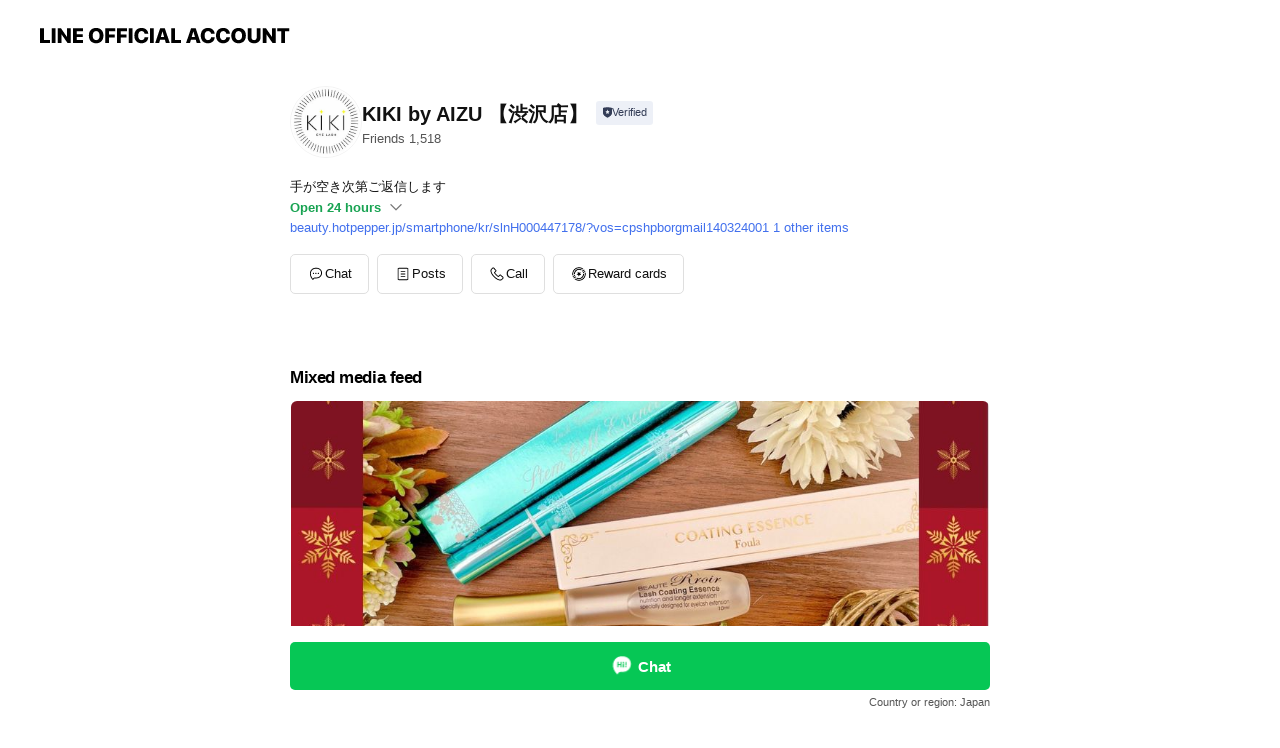

--- FILE ---
content_type: text/html; charset=utf-8
request_url: https://page.line.me/hlz6740q?openerPlatform=liff&openerKey=profileRecommend
body_size: 18140
content:
<!DOCTYPE html><html lang="en"><script id="oa-script-list" type="application/json">https://page.line-scdn.net/_next/static/chunks/pages/_app-c0b699a9d6347812.js,https://page.line-scdn.net/_next/static/chunks/pages/%5BsearchId%5D-b8e443852bbb5573.js</script><head><meta charSet="UTF-8"/><meta name="viewport" content="width=device-width,initial-scale=1,minimum-scale=1,maximum-scale=1,user-scalable=no,viewport-fit=cover"/><link rel="apple-touch-icon" sizes="180x180" href="https://page.line-scdn.net/favicons/apple-touch-icon.png"/><link rel="icon" type="image/png" sizes="32x32" href="https://page.line-scdn.net/favicons/favicon-32x32.png"/><link rel="icon" type="image/png" sizes="16x16" href="https://page.line-scdn.net/favicons/favicon-16x16.png&quot;"/><link rel="mask-icon" href="https://page.line-scdn.net/favicons/safari-pinned-tab.svg" color="#4ecd00"/><link rel="shortcut icon" href="https://page.line-scdn.net/favicons/favicon.ico"/><meta name="theme-color" content="#ffffff"/><meta property="og:image" content="https://page-share.line.me//%40hlz6740q/global/og_image.png?ts=1769357793849"/><meta name="twitter:card" content="summary_large_image"/><link rel="stylesheet" href="https://unpkg.com/swiper@6.8.1/swiper-bundle.min.css"/><title>KIKI by AIZU 【渋沢店】 | LINE Official Account</title><meta property="og:title" content="KIKI by AIZU 【渋沢店】 | LINE Official Account"/><meta name="twitter:title" content="KIKI by AIZU 【渋沢店】 | LINE Official Account"/><link rel="canonical" href="https://page.line.me/hlz6740q"/><meta property="line:service_name" content="Official Account"/><meta property="line:sub_title_2" content="〒259-1313 神奈川県 秦野市 松原町3-3 関野ビル3F"/><meta name="description" content="KIKI by AIZU 【渋沢店】&#x27;s LINE official account profile page. Add them as a friend for the latest news."/><link rel="preload" as="image" href="https://voom-obs.line-scdn.net/r/myhome/hex/16384319489718236665cd69853t0ee4a3e0_19cb2151t0ee4a441/w750" media="(max-width: 720px)"/><link rel="preload" as="image" href="https://voom-obs.line-scdn.net/r/myhome/hex/16384319489718236665cd69853t0ee4a3e0_19cb2151t0ee4a441/w960" media="(min-width: 720.1px)"/><meta name="next-head-count" content="20"/><link rel="preload" href="https://page.line-scdn.net/_next/static/css/5066c0effeea9cdd.css" as="style"/><link rel="stylesheet" href="https://page.line-scdn.net/_next/static/css/5066c0effeea9cdd.css" data-n-g=""/><link rel="preload" href="https://page.line-scdn.net/_next/static/css/32cf1b1e6f7e57c2.css" as="style"/><link rel="stylesheet" href="https://page.line-scdn.net/_next/static/css/32cf1b1e6f7e57c2.css" data-n-p=""/><noscript data-n-css=""></noscript><script defer="" nomodule="" src="https://page.line-scdn.net/_next/static/chunks/polyfills-c67a75d1b6f99dc8.js"></script><script src="https://page.line-scdn.net/_next/static/chunks/webpack-53e0f634be95aa19.js" defer=""></script><script src="https://page.line-scdn.net/_next/static/chunks/framework-5d5971fdfab04833.js" defer=""></script><script src="https://page.line-scdn.net/_next/static/chunks/main-34d3f9ccc87faeb3.js" defer=""></script><script src="https://page.line-scdn.net/_next/static/chunks/e893f787-81841bf25f7a5b4d.js" defer=""></script><script src="https://page.line-scdn.net/_next/static/chunks/fd0ff8c8-d43e8626c80b2f59.js" defer=""></script><script src="https://page.line-scdn.net/_next/static/chunks/518-b33b01654ebc3704.js" defer=""></script><script src="https://page.line-scdn.net/_next/static/chunks/421-6db75eee1ddcc32a.js" defer=""></script><script src="https://page.line-scdn.net/_next/static/chunks/35-fb8646fb484f619c.js" defer=""></script><script src="https://page.line-scdn.net/_next/static/chunks/840-7f91c406241fc0b6.js" defer=""></script><script src="https://page.line-scdn.net/_next/static/chunks/137-ae3cbf072ff48020.js" defer=""></script><script src="https://page.line-scdn.net/_next/static/chunks/124-86d261272c7b9cdd.js" defer=""></script><script src="https://page.line-scdn.net/_next/static/chunks/693-01dc988928332a88.js" defer=""></script><script src="https://page.line-scdn.net/_next/static/chunks/716-15a06450f7be7982.js" defer=""></script><script src="https://page.line-scdn.net/_next/static/chunks/155-8eb63f2603fef270.js" defer=""></script><script src="https://page.line-scdn.net/_next/static/bbauL09QAT8MhModpG-Ma/_buildManifest.js" defer=""></script><script src="https://page.line-scdn.net/_next/static/bbauL09QAT8MhModpG-Ma/_ssgManifest.js" defer=""></script></head><body class=""><div id="__next"><div class="wrap main" style="--profile-button-color:#06c755" data-background="false" data-theme="true" data-js-top="true"><header id="header" class="header header_web"><div class="header_wrap"><span class="header_logo"><svg xmlns="http://www.w3.org/2000/svg" fill="none" viewBox="0 0 250 17" class="header_logo_image" role="img" aria-label="LINE OFFICIAL ACCOUNT" title="LINE OFFICIAL ACCOUNT"><path fill="#000" d="M.118 16V1.204H3.88v11.771h6.121V16zm11.607 0V1.204h3.763V16zm6.009 0V1.204h3.189l5.916 8.541h.072V1.204h3.753V16h-3.158l-5.947-8.634h-.072V16zm15.176 0V1.204h10.14v3.025h-6.377V7.15h5.998v2.83h-5.998v2.994h6.378V16zm23.235.267c-4.491 0-7.3-2.943-7.3-7.66v-.02c0-4.707 2.83-7.65 7.3-7.65 4.502 0 7.311 2.943 7.311 7.65v.02c0 4.717-2.8 7.66-7.311 7.66m0-3.118c2.153 0 3.486-1.763 3.486-4.542v-.02c0-2.8-1.363-4.533-3.486-4.533-2.102 0-3.466 1.723-3.466 4.532v.02c0 2.81 1.354 4.543 3.466 4.543M65.291 16V1.204h10.07v3.025h-6.306v3.373h5.732v2.881h-5.732V16zm11.731 0V1.204h10.07v3.025h-6.307v3.373h5.732v2.881h-5.732V16zm11.73 0V1.204h3.764V16zm12.797.267c-4.44 0-7.198-2.84-7.198-7.67v-.01c0-4.83 2.779-7.65 7.198-7.65 3.866 0 6.542 2.481 6.676 5.793v.103h-3.62l-.021-.154c-.235-1.538-1.312-2.625-3.035-2.625-2.06 0-3.363 1.692-3.363 4.522v.01c0 2.861 1.313 4.563 3.374 4.563 1.63 0 2.789-1.015 3.045-2.666l.02-.112h3.62l-.01.112c-.133 3.312-2.84 5.784-6.686 5.784m8.47-.267V1.204h3.763V16zm5.189 0 4.983-14.796h4.604L129.778 16h-3.947l-.923-3.25h-4.83l-.923 3.25zm7.249-11.577-1.6 5.62h3.271l-1.599-5.62zM131.204 16V1.204h3.763v11.771h6.121V16zm14.868 0 4.983-14.796h4.604L160.643 16h-3.948l-.923-3.25h-4.83L150.02 16zm7.249-11.577-1.599 5.62h3.271l-1.6-5.62zm14.653 11.844c-4.44 0-7.198-2.84-7.198-7.67v-.01c0-4.83 2.779-7.65 7.198-7.65 3.866 0 6.542 2.481 6.675 5.793v.103h-3.619l-.021-.154c-.236-1.538-1.312-2.625-3.035-2.625-2.061 0-3.363 1.692-3.363 4.522v.01c0 2.861 1.312 4.563 3.373 4.563 1.631 0 2.789-1.015 3.046-2.666l.02-.112h3.62l-.01.112c-.134 3.312-2.841 5.784-6.686 5.784m15.258 0c-4.44 0-7.198-2.84-7.198-7.67v-.01c0-4.83 2.778-7.65 7.198-7.65 3.866 0 6.542 2.481 6.675 5.793v.103h-3.619l-.021-.154c-.236-1.538-1.312-2.625-3.035-2.625-2.061 0-3.363 1.692-3.363 4.522v.01c0 2.861 1.312 4.563 3.373 4.563 1.631 0 2.789-1.015 3.046-2.666l.02-.112h3.62l-.011.112c-.133 3.312-2.84 5.784-6.685 5.784m15.36 0c-4.491 0-7.3-2.943-7.3-7.66v-.02c0-4.707 2.83-7.65 7.3-7.65 4.502 0 7.311 2.943 7.311 7.65v.02c0 4.717-2.799 7.66-7.311 7.66m0-3.118c2.154 0 3.487-1.763 3.487-4.542v-.02c0-2.8-1.364-4.533-3.487-4.533-2.102 0-3.466 1.723-3.466 4.532v.02c0 2.81 1.354 4.543 3.466 4.543m15.514 3.118c-3.855 0-6.367-2.184-6.367-5.517V1.204h3.763v9.187c0 1.723.923 2.758 2.615 2.758 1.681 0 2.604-1.035 2.604-2.758V1.204h3.763v9.546c0 3.322-2.491 5.517-6.378 5.517M222.73 16V1.204h3.189l5.916 8.541h.072V1.204h3.753V16h-3.158l-5.947-8.634h-.072V16zm18.611 0V4.229h-4.081V1.204h11.915v3.025h-4.081V16z"></path></svg></span></div></header><div class="container"><div data-intersection-target="profileFace" class="_root_f63qr_2 _modeLiffApp_f63qr_155"><div class="_account_f63qr_11"><div class="_accountHead_f63qr_16"><div class="_accountHeadIcon_f63qr_22"><a class="_accountHeadIconLink_f63qr_31" href="/hlz6740q/profile/img"><div class="_root_19dwp_1"><img class="_thumbnailImage_19dwp_8" src="https://profile.line-scdn.net/0hFKi1AhaIGWRUSDM1RIxmM2gNFwkjZh8sLCxeBHVPR1Z8K1oyaylWV3FITwFxLQs1PStUBnNNTgF8/preview" alt="Show profile photo" width="70" height="70"/></div></a></div><div class="_accountHeadContents_f63qr_34"><h1 class="_accountHeadTitle_f63qr_37"><span class="_accountHeadTitleText_f63qr_51">KIKI by AIZU 【渋沢店】</span><button type="button" class="_accountHeadBadge_f63qr_54" aria-label="Show account info"><span class="_root_4p75h_1 _typeCertified_4p75h_20"><span class="_icon_4p75h_17"><span role="img" aria-label="Verification status" class="la labs _iconImage_4p75h_17" style="width:11px;aspect-ratio:1;display:inline-grid;place-items:stretch"><svg xmlns="http://www.w3.org/2000/svg" data-laicon-version="10.2" viewBox="0 0 20 20" fill="currentColor"><g transform="translate(-2 -2)"><path d="M12 2.5c-3.7 0-6.7.7-7.8 1-.3.2-.5.5-.5.8v8.9c0 3.2 4.2 6.3 8 8.2.1 0 .2.1.3.1s.2 0 .3-.1c3.9-1.9 8-5 8-8.2V4.3c0-.3-.2-.6-.5-.7-1.1-.3-4.1-1.1-7.8-1.1zm0 4.2 1.2 2.7 2.7.3-1.9 2 .4 2.8-2.4-1.2-2.4 1.3.4-2.8-1.9-2 2.7-.3L12 6.7z"/></g></svg></span></span><span class="_label_4p75h_42">Verified</span></span></button></h1><div class="_accountHeadSubTexts_f63qr_58"><p class="_accountHeadSubText_f63qr_58">Friends<!-- --> <!-- -->1,518</p></div></div></div><div class="_accountInfo_f63qr_73"><p class="_accountInfoText_f63qr_85">手が空き次第ご返信します</p><p><a class="_accountInfoWebsiteLink_f63qr_137" href="https://beauty.hotpepper.jp/smartphone/kr/slnH000447178/?vos=cpshpborgmail140324001"><span class="_accountInfoWebsiteUrl_f63qr_141">beauty.hotpepper.jp/smartphone/kr/slnH000447178/?vos=cpshpborgmail140324001</span><span class="_accountInfoWebsiteCount_f63qr_147">1 other items</span></a></p></div><div class="_actionButtons_f63qr_152"><div><div class="_root_1nhde_1"><button type="button" class="_button_1nhde_9"><span class="_icon_1nhde_31"><span role="img" class="la lar" style="width:14px;aspect-ratio:1;display:inline-grid;place-items:stretch"><svg xmlns="http://www.w3.org/2000/svg" data-laicon-version="15.0" viewBox="0 0 20 20" fill="currentColor"><g transform="translate(-2 -2)"><path d="M11.8722 10.2255a.9.9 0 1 0 0 1.8.9.9 0 0 0 0-1.8Zm-3.5386 0a.9.9 0 1 0 0 1.8.9.9 0 0 0 0-1.8Zm7.0767 0a.9.9 0 1 0 0 1.8.9.9 0 0 0 0-1.8Z"/><path d="M6.5966 6.374c-1.256 1.2676-1.988 3.1338-1.988 5.5207 0 2.8387 1.6621 5.3506 2.8876 6.8107.6247-.8619 1.6496-1.7438 3.2265-1.7444h.0015l2.2892-.0098h.0028c3.4682 0 6.2909-2.8223 6.2909-6.2904 0-1.9386-.7072-3.4895-1.9291-4.5632C16.1475 5.0163 14.3376 4.37 12.0582 4.37c-2.3602 0-4.2063.7369-5.4616 2.004Zm-.9235-.915C7.2185 3.8991 9.4223 3.07 12.0582 3.07c2.5189 0 4.6585.7159 6.1779 2.051 1.5279 1.3427 2.371 3.2622 2.371 5.5398 0 4.1857-3.4041 7.5896-7.5894 7.5904h-.0015l-2.2892.0098h-.0028c-1.33 0-2.114.9634-2.5516 1.8265l-.4192.8269-.6345-.676c-1.2252-1.3055-3.8103-4.4963-3.8103-8.3437 0-2.6555.8198-4.8767 2.3645-6.4358Z"/></g></svg></span></span><span class="_label_1nhde_14">Chat</span></button></div><div class="_root_1nhde_1"><a role="button" href="https://line.me/R/home/public/main?id=hlz6740q&amp;utm_source=businessprofile&amp;utm_medium=action_btn" class="_button_1nhde_9"><span class="_icon_1nhde_31"><span role="img" class="la lar" style="width:14px;aspect-ratio:1;display:inline-grid;place-items:stretch"><svg xmlns="http://www.w3.org/2000/svg" data-laicon-version="15.0" viewBox="0 0 20 20" fill="currentColor"><g transform="translate(-2 -2)"><path d="M6.0001 4.5104a.35.35 0 0 0-.35.35v14.2792a.35.35 0 0 0 .35.35h12a.35.35 0 0 0 .35-.35V4.8604a.35.35 0 0 0-.35-.35h-12Zm-1.65.35c0-.9112.7387-1.65 1.65-1.65h12c.9113 0 1.65.7388 1.65 1.65v14.2792c0 .9113-.7387 1.65-1.65 1.65h-12c-.9113 0-1.65-.7387-1.65-1.65V4.8604Z"/><path d="M15.0534 12.65H8.9468v-1.3h6.1066v1.3Zm0-3.3413H8.9468v-1.3h6.1066v1.3Zm0 6.6827H8.9468v-1.3h6.1066v1.3Z"/></g></svg></span></span><span class="_label_1nhde_14">Posts</span></a></div><div class="_root_1nhde_1"><button type="button" class="_button_1nhde_9"><span class="_icon_1nhde_31"><span role="img" class="la lar" style="width:14px;aspect-ratio:1;display:inline-grid;place-items:stretch"><svg xmlns="http://www.w3.org/2000/svg" data-laicon-version="15.0" viewBox="0 0 20 20" fill="currentColor"><g transform="translate(-2 -2)"><path d="m7.2948 4.362 2.555 2.888a.137.137 0 0 1-.005.188l-1.771 1.771a.723.723 0 0 0-.183.316.8889.8889 0 0 0-.031.215 1.42 1.42 0 0 0 .038.351c.052.23.16.51.333.836.348.654.995 1.551 2.143 2.699 1.148 1.148 2.045 1.795 2.7 2.144.325.173.605.28.835.332.113.025.233.042.351.038a.8881.8881 0 0 0 .215-.031.7244.7244 0 0 0 .316-.183l1.771-1.772a.1367.1367 0 0 1 .188-.005l2.889 2.556a.9241.9241 0 0 1 .04 1.346l-1.5 1.5c-.11.11-.4.28-.93.358-.516.076-1.21.058-2.06-.153-1.7-.422-4.002-1.608-6.67-4.276-2.667-2.667-3.853-4.97-4.275-6.668-.21-.851-.23-1.545-.153-2.06.079-.53.248-.821.358-.93l1.5-1.501a.9239.9239 0 0 1 1.346.04v.001Zm.973-.862a2.224 2.224 0 0 0-3.238-.099l-1.5 1.5c-.376.377-.623.97-.725 1.66-.104.707-.068 1.573.178 2.564.492 1.982 1.827 4.484 4.618 7.274 2.79 2.791 5.292 4.126 7.275 4.618.99.246 1.856.282 2.563.178.69-.102 1.283-.349 1.66-.725l1.5-1.5a2.2247 2.2247 0 0 0 .4408-2.5167 2.2252 2.2252 0 0 0-.5398-.7213l-2.889-2.557a1.4369 1.4369 0 0 0-1.968.06l-1.565 1.565a2.7941 2.7941 0 0 1-.393-.177c-.509-.27-1.305-.828-2.392-1.915-1.087-1.088-1.644-1.883-1.915-2.392a2.6894 2.6894 0 0 1-.177-.393l1.564-1.565c.537-.537.563-1.4.06-1.968L8.2678 3.5Z"/></g></svg></span></span><span class="_label_1nhde_14">Call</span></button></div><div class="_root_1nhde_1"><a role="button" href="https://liff.line.me/1654883656-XqwKRkd4/accounts/hlz6740q/shopcards/01HG7X0Y81JAHZBC67JH939YNN?utm_source=businessprofile&amp;utm_medium=action_btn" class="_button_1nhde_9"><span class="_icon_1nhde_31"><span role="img" class="la labr" style="width:14px;aspect-ratio:1;display:inline-grid;place-items:stretch"><svg xmlns="http://www.w3.org/2000/svg" data-laicon-version="16.2" viewBox="0 0 20 20" fill="currentColor"><g transform="translate(-2 -2)"><path d="M7.82 4.77c-3.08 1.78-4.59 5.24-4.06 8.56h.01l-1.2.69c-.85-3.98.89-8.24 4.6-10.38 3.71-2.14 8.27-1.52 11.29 1.2l-1.2.69c-2.61-2.12-6.36-2.54-9.44-.76Zm8.35 14.46c3.08-1.78 4.59-5.24 4.06-8.56l1.2-.69c.85 3.99-.9 8.24-4.61 10.38-3.71 2.14-8.27 1.53-11.29-1.2l1.2-.69c2.61 2.12 6.36 2.54 9.44.76Z"/><path d="M9.04 6.86a5.923 5.923 0 0 0-2.96 5.13l-.01-.01-1.26.73c-.27-2.74 1.03-5.52 3.57-6.98a7.243 7.243 0 0 1 7.84.4l-1.26.73a5.907 5.907 0 0 0-5.92 0Zm5.92 10.28a5.91 5.91 0 0 0 2.96-5.13l.01.01 1.26-.73c.27 2.74-1.03 5.52-3.57 6.98a7.243 7.243 0 0 1-7.84-.4l1.26-.73a5.907 5.907 0 0 0 5.92 0Z"/><path d="m14.31 9.79-.67 1.85L15 13.06c.17.17.04.46-.2.46l-1.96-.06-.93 1.73c-.11.21-.43.18-.5-.05l-.55-1.89-1.93-.35c-.24-.04-.3-.35-.1-.49l1.63-1.1-.27-1.95c-.03-.24.24-.4.43-.25l1.55 1.2 1.77-.86c.22-.11.45.11.37.33v.01Zm2.52-1.16a6.064 6.064 0 0 0-.87-.99l3.37-1.95c.28.33.54.68.78 1.05l-3.28 1.89Zm-.87-.99-.01-.01.01.01Zm5.17 1.17-3.37 1.95c-.1-.43-.24-.85-.43-1.26l3.28-1.89c.2.39.38.79.52 1.2ZM7.168 15.371l.002-.001-.01-.01.008.011ZM3.89 17.26l3.278-1.889c.258.366.555.702.872.989l-3.37 1.95c-.28-.33-.54-.68-.78-1.05Zm2.35-4.02-3.37 1.95c.14.41.32.81.52 1.2l3.28-1.89c-.19-.41-.33-.83-.43-1.26Z"/></g></svg></span></span><span class="_label_1nhde_14">Reward cards</span></a></div></div></div></div></div><div class="content"><div class="ldsg-tab plugin_tab" data-flexible="flexible" style="--tab-indicator-position:0px;--tab-indicator-width:0px" id="tablist"><div class="tab-content"><div class="tab-content-inner"><div class="tab-list" role="tablist"><a aria-selected="true" role="tab" class="tab-list-item" tabindex="0"><span class="text">Mixed media feed</span></a><a aria-selected="false" role="tab" class="tab-list-item"><span class="text">Basic info</span></a><a aria-selected="false" role="tab" class="tab-list-item"><span class="text">You might like</span></a></div><div class="tab-indicator"></div></div></div></div><section class="section media_seemore" id="plugin-media-225157596680623" data-js-plugin="media"><h2 class="title_section" data-testid="plugin-header"><span class="title">Mixed media feed</span></h2><div class="photo_plugin"><div class="photo_item"><a data-testid="link-with-next" href="/hlz6740q/media/225157596680623/item/1163843208108040700"><picture class="picture"><source media="(min-width: 360px)" srcSet="https://voom-obs.line-scdn.net/r/myhome/hex/16384319489718236665cd69853t0ee4a3e0_19cb2151t0ee4a441/w960?0"/><img class="image" alt="" src="https://voom-obs.line-scdn.net/r/myhome/hex/16384319489718236665cd69853t0ee4a3e0_19cb2151t0ee4a441/w750?0"/></picture></a></div><div class="photo_item"><a data-testid="link-with-next" href="/hlz6740q/media/225157596680623/item/1163229940808045000"><picture class="picture"><img class="image" alt=""/></picture></a></div><div class="photo_item"><a data-testid="link-with-next" href="/hlz6740q/media/225157596680623/item/1157511827008045600"><picture class="picture"><img class="image" alt=""/></picture></a></div><div class="photo_item"><a data-testid="link-with-next" href="/hlz6740q/media/225157596680623/item/1154980617808049400"><picture class="picture"><img class="image" alt=""/></picture></a></div></div></section><section class="section section_info" id="plugin-information-14712648" data-js-plugin="information"><h2 class="title_section" data-testid="plugin-header"><span class="title">Basic info</span></h2><div class="basic_info_item info_time"><i class="icon"><svg width="19" height="19" viewBox="0 0 19 19" fill="none" xmlns="http://www.w3.org/2000/svg"><path fill-rule="evenodd" clip-rule="evenodd" d="M9.5 2.177a7.323 7.323 0 100 14.646 7.323 7.323 0 000-14.646zm0 1.03a6.294 6.294 0 110 12.587 6.294 6.294 0 010-12.588zm.514 5.996v-3.73H8.985v4.324l2.79 1.612.515-.892-2.276-1.314z" fill="#000"></path></svg></i><div class="title"><span class="title_s">Mon</span><span class="con_s">00:00 - 00:00</span></div><p class="memo">月〜土 9時〜18時 日  9時半〜18時半</p><ul class="lst_week"><li><span class="title_s">Sun</span><span class="con_s">00:00 - 00:00</span></li><li><span class="title_s">Mon</span><span class="con_s">00:00 - 00:00</span></li><li><span class="title_s">Tue</span><span class="con_s">00:00 - 00:00</span></li><li><span class="title_s">Wed</span><span class="con_s">00:00 - 00:00</span></li><li><span class="title_s">Thu</span><span class="con_s">00:00 - 00:00</span></li><li><span class="title_s">Fri</span><span class="con_s">00:00 - 00:00</span></li><li><span class="title_s">Sat</span><span class="con_s">00:00 - 00:00</span></li></ul></div><div class="basic_info_item info_tel is_selectable"><i class="icon"><svg width="19" height="19" viewBox="0 0 19 19" fill="none" xmlns="http://www.w3.org/2000/svg"><path fill-rule="evenodd" clip-rule="evenodd" d="M2.816 3.858L4.004 2.67a1.76 1.76 0 012.564.079l2.024 2.286a1.14 1.14 0 01-.048 1.559L7.306 7.832l.014.04c.02.052.045.11.075.173l.051.1c.266.499.762 1.137 1.517 1.892.754.755 1.393 1.25 1.893 1.516.103.055.194.097.271.126l.04.014 1.239-1.238a1.138 1.138 0 011.465-.121l.093.074 2.287 2.024a1.76 1.76 0 01.078 2.563l-1.188 1.188c-1.477 1.478-5.367.513-9.102-3.222-3.735-3.735-4.7-7.625-3.223-9.103zm5.005 1.86L5.797 3.43a.731.731 0 00-1.065-.033L3.544 4.586c-.31.31-.445 1.226-.162 2.367.393 1.582 1.49 3.386 3.385 5.28 1.894 1.894 3.697 2.992 5.28 3.384 1.14.284 2.057.148 2.367-.162l1.187-1.187a.731.731 0 00-.032-1.065l-2.287-2.024a.109.109 0 00-.148.004l-1.403 1.402c-.517.518-1.887-.21-3.496-1.82l-.158-.16c-1.499-1.54-2.164-2.837-1.663-3.337l1.402-1.402a.108.108 0 00.005-.149z" fill="#000"></path></svg></i><a class="link" href="#"><span>0463-38-5424</span></a></div><div class="basic_info_item info_url is_selectable"><i class="icon"><svg width="19" height="19" viewBox="0 0 19 19" fill="none" xmlns="http://www.w3.org/2000/svg"><path fill-rule="evenodd" clip-rule="evenodd" d="M9.5 2.18a7.32 7.32 0 100 14.64 7.32 7.32 0 000-14.64zM3.452 7.766A6.294 6.294 0 003.21 9.5c0 .602.084 1.184.242 1.736H6.32A17.222 17.222 0 016.234 9.5c0-.597.03-1.178.086-1.735H3.452zm.396-1.029H6.46c.224-1.303.607-2.422 1.11-3.225a6.309 6.309 0 00-3.722 3.225zm3.51 1.03a15.745 15.745 0 000 3.47h4.284a15.749 15.749 0 000-3.47H7.358zm4.131-1.03H7.511C7.903 4.64 8.707 3.21 9.5 3.21c.793 0 1.597 1.43 1.99 3.526zm1.19 1.03a17.21 17.21 0 010 3.47h2.869A6.292 6.292 0 0015.79 9.5c0-.602-.084-1.184-.242-1.735H12.68zm2.473-1.03H12.54c-.224-1.303-.607-2.422-1.11-3.225a6.308 6.308 0 013.722 3.225zM7.57 15.489a6.309 6.309 0 01-3.722-3.224H6.46c.224 1.303.607 2.421 1.11 3.224zm1.929.301c-.793 0-1.596-1.43-1.99-3.525h3.98c-.394 2.095-1.197 3.525-1.99 3.525zm1.93-.301c.503-.803.886-1.921 1.11-3.224h2.612a6.309 6.309 0 01-3.723 3.224z" fill="#000"></path></svg></i><a class="account_info_website_link" href="https://beauty.hotpepper.jp/smartphone/kr/slnH000447178/?vos=cpshpborgmail140324001"><span class="account_info_website_url">beauty.hotpepper.jp/smartphone/kr/slnH000447178/?vos=cpshpborgmail140324001</span><span class="account_info_website_count">1 other items</span></a></div><div class="basic_info_item info_facility"><i class="icon"><svg width="19" height="19" viewBox="0 0 19 19" fill="none" xmlns="http://www.w3.org/2000/svg"><path fill-rule="evenodd" clip-rule="evenodd" d="M9.5 2.178a7.322 7.322 0 100 14.644 7.322 7.322 0 000-14.644zm0 1.03a6.293 6.293 0 110 12.585 6.293 6.293 0 010-12.586zm.515 2.791v4.413h-1.03V5.999h1.03zm-.51 5.651a.66.66 0 100 1.321.66.66 0 000-1.321z" fill="#000"></path></svg></i>3 seats (private rooms available), parking available</div><div class="basic_info_item place_map" data-js-access="true"><div class="map_area"><a target="_blank" rel="noopener" href="https://www.google.com/maps/search/?api=1&amp;query=35.3761623%2C139.1849735"><img src="https://maps.googleapis.com/maps/api/staticmap?key=AIzaSyCmbTfxB3uMZpzVX9NYKqByC1RRi2jIjf0&amp;channel=Line_Account&amp;scale=2&amp;size=400x200&amp;center=35.3762623%2C139.1849735&amp;markers=scale%3A2%7Cicon%3Ahttps%3A%2F%2Fpage.line-scdn.net%2F_%2Fimages%2FmapPin.v1.png%7C35.3761623%2C139.1849735&amp;language=en&amp;region=&amp;signature=PNDUHFgBcJun7qpcHVNx-g10fJI%3D" alt=""/></a></div><div class="map_text"><i class="icon"><svg width="19" height="19" viewBox="0 0 19 19" fill="none" xmlns="http://www.w3.org/2000/svg"><path fill-rule="evenodd" clip-rule="evenodd" d="M9.731 1.864l-.23-.004a6.308 6.308 0 00-4.853 2.266c-2.155 2.565-1.9 6.433.515 8.857a210.37 210.37 0 013.774 3.911.772.772 0 001.13 0l.942-.996a182.663 182.663 0 012.829-2.916c2.413-2.422 2.67-6.29.515-8.855a6.308 6.308 0 00-4.622-2.263zm-.23 1.026a5.28 5.28 0 014.064 1.9c1.805 2.147 1.588 5.413-.456 7.466l-.452.456a209.82 209.82 0 00-2.87 2.98l-.285.3-1.247-1.31a176.87 176.87 0 00-2.363-2.425c-2.045-2.053-2.261-5.32-.456-7.468a5.28 5.28 0 014.064-1.9zm0 3.289a2.004 2.004 0 100 4.008 2.004 2.004 0 000-4.008zm0 1.029a.975.975 0 110 1.95.975.975 0 010-1.95z" fill="#000"></path></svg></i><div class="map_title_area"><strong class="map_title">〒259-1313 神奈川県 秦野市 松原町3-3 関野ビル3F</strong><button type="button" class="button_copy" aria-label="Copy"><i class="icon_copy"><svg width="16" height="16" xmlns="http://www.w3.org/2000/svg" data-laicon-version="15" viewBox="0 0 24 24"><path d="M3.2 3.05a.65.65 0 01.65-.65h12.99a.65.65 0 01.65.65V6.5h-1.3V3.7H4.5v13.28H7v1.3H3.85a.65.65 0 01-.65-.65V3.05z"></path><path d="M6.52 6.36a.65.65 0 01.65-.65h12.98a.65.65 0 01.65.65V17.5l-4.1 4.1H7.17a.65.65 0 01-.65-.65V6.36zm1.3.65V20.3h8.34l3.34-3.34V7.01H7.82z"></path><path d="M14.13 10.19H9.6v-1.3h4.53v1.3zm0 2.2H9.6v-1.3h4.53v1.3zm1.27 3.81h5.4v1.3h-4.1v4.1h-1.3v-5.4z"></path></svg></i></button></div><div class="map_address">小田急線 渋沢駅から徒歩2分, 小田急線 秦野駅から車で20分</div></div></div></section><section class="section section_recommend" id="plugin-recommendation-RecommendationPlugin" data-js-plugin="recommendation"><a target="_self" rel="noopener" href="https://liff.line.me/1654867680-wGKa63aV/?utm_source=oaprofile&amp;utm_medium=recommend" class="link"><h2 class="title_section" data-testid="plugin-header"><span class="title">You might like</span><span class="text_more">See more</span></h2></a><section class="RecommendationPlugin_subSection__nWfpQ"><h3 class="RecommendationPlugin_subTitle__EGDML">Accounts others are viewing</h3><div class="swiper-container"><div class="swiper-wrapper"><div class="swiper-slide"><div class="recommend_list"><div class="recommend_item" id="recommend-item-1"><a target="_self" rel="noopener" href="https://page.line.me/mqg2226i?openerPlatform=liff&amp;openerKey=profileRecommend" class="link"><div class="thumb"><img src="https://profile.line-scdn.net/0hcvFghYVcPFl7HisEmFhDDkdbMjQMMDoRAypxOl8XZj1WKH9YECghbVhMZjkCeigNEC10OwwZNm1Q/preview" class="image" alt=""/></div><div class="info"><strong class="info_name"><i class="icon_certified"></i>Pure Eyelash</strong><div class="info_detail"><span class="friend">1,537 friends</span></div></div></a></div><div class="recommend_item" id="recommend-item-2"><a target="_self" rel="noopener" href="https://page.line.me/bmu9674o?openerPlatform=liff&amp;openerKey=profileRecommend" class="link"><div class="thumb"><img src="https://profile.line-scdn.net/0hU2x6BFuLCh1FTyLaY6Z1SnkKBHAyYQxVPS5NeDdHXH46KB5Lf3xGKWNKByxuKB1LfSsQf2lHAH1v/preview" class="image" alt=""/></div><div class="info"><strong class="info_name"><i class="icon_certified"></i>nailsalon eR</strong><div class="info_detail"><span class="friend">979 friends</span></div><div class="common_label"><strong class="label"><i class="icon"><svg width="12" height="12" viewBox="0 0 12 12" fill="none" xmlns="http://www.w3.org/2000/svg"><path fill-rule="evenodd" clip-rule="evenodd" d="M1.675 2.925v6.033h.926l.923-.923.923.923h5.878V2.925H4.447l-.923.923-.923-.923h-.926zm-.85-.154c0-.384.312-.696.696-.696h1.432l.571.571.572-.571h6.383c.385 0 .696.312.696.696v6.341a.696.696 0 01-.696.696H4.096l-.572-.571-.571.571H1.52a.696.696 0 01-.696-.696V2.771z" fill="#777"></path><path fill-rule="evenodd" clip-rule="evenodd" d="M3.025 4.909v-.65h1v.65h-1zm0 1.357v-.65h1v.65h-1zm0 1.358v-.65h1v.65h-1z" fill="#777"></path></svg></i><span class="text">Coupons</span></strong><strong class="label"><i class="icon"><svg width="13" height="12" viewBox="0 0 13 12" fill="none" xmlns="http://www.w3.org/2000/svg"><path fill-rule="evenodd" clip-rule="evenodd" d="M11.1 2.14H2.7a.576.576 0 00-.575.576v6.568c0 .317.258.575.575.575h8.4a.576.576 0 00.575-.575V2.716a.576.576 0 00-.575-.575zm-.076 2.407V9.21h-8.25V4.547h8.25zm0-.65V2.791h-8.25v1.106h8.25z" fill="#777"></path><path d="M11.024 9.209v.1h.1v-.1h-.1zm0-4.662h.1v-.1h-.1v.1zM2.774 9.21h-.1v.1h.1v-.1zm0-4.662v-.1h-.1v.1h.1zm8.25-.65v.1h.1v-.1h-.1zm0-1.106h.1v-.1h-.1v.1zm-8.25 0v-.1h-.1v.1h.1zm0 1.106h-.1v.1h.1v-.1zM2.7 2.241h8.4v-.2H2.7v.2zm-.475.475c0-.262.213-.475.475-.475v-.2a.676.676 0 00-.675.675h.2zm0 6.568V2.716h-.2v6.568h.2zm.475.475a.476.476 0 01-.475-.475h-.2c0 .372.303.675.675.675v-.2zm8.4 0H2.7v.2h8.4v-.2zm.475-.475a.476.476 0 01-.475.475v.2a.676.676 0 00.675-.675h-.2zm0-6.568v6.568h.2V2.716h-.2zM11.1 2.24c.262 0 .475.213.475.475h.2a.676.676 0 00-.675-.675v.2zm.024 6.968V4.547h-.2V9.21h.2zm-8.35.1h8.25v-.2h-8.25v.2zm-.1-4.762V9.21h.2V4.547h-.2zm8.35-.1h-8.25v.2h8.25v-.2zm.1-.55V2.791h-.2v1.106h.2zm-.1-1.206h-8.25v.2h8.25v-.2zm-8.35.1v1.106h.2V2.791h-.2zm.1 1.206h8.25v-.2h-8.25v.2zm6.467 2.227l-.296.853-.904.019.72.545-.261.865.741-.516.742.516-.262-.865.72-.545-.903-.019-.297-.853z" fill="#777"></path></svg></i><span class="text">Reward card</span></strong></div></div></a></div><div class="recommend_item" id="recommend-item-3"><a target="_self" rel="noopener" href="https://page.line.me/093eiaep?openerPlatform=liff&amp;openerKey=profileRecommend" class="link"><div class="thumb"><img src="https://profile.line-scdn.net/0hFTss4uSLGXtOCgyvr4ZmLHJPFxY5JB8zNmRVSW8MTkJjbgkqJ2gCT24NFEpqPF15c29TTWMNR080/preview" class="image" alt=""/></div><div class="info"><strong class="info_name"><i class="icon_certified"></i>マヌスキュア</strong><div class="info_detail"><span class="friend">590 friends</span></div></div></a></div></div></div><div class="swiper-slide"><div class="recommend_list"><div class="recommend_item" id="recommend-item-4"><a target="_self" rel="noopener" href="https://page.line.me/enb7367s?openerPlatform=liff&amp;openerKey=profileRecommend" class="link"><div class="thumb"><img src="https://profile.line-scdn.net/0h-255yQT-ch0ITF9b50YNSjQJfHB_YnRVcH1oKyxOLypyLDBMMSM1ey1NeXotLjBDMyw8LHlPLX1x/preview" class="image" alt=""/></div><div class="info"><strong class="info_name"><i class="icon_certified"></i>スタイリングルームOn 公式</strong><div class="info_detail"><span class="friend">4,239 friends</span></div><div class="common_label"><strong class="label"><i class="icon"><svg width="12" height="12" viewBox="0 0 12 12" fill="none" xmlns="http://www.w3.org/2000/svg"><path fill-rule="evenodd" clip-rule="evenodd" d="M1.675 2.925v6.033h.926l.923-.923.923.923h5.878V2.925H4.447l-.923.923-.923-.923h-.926zm-.85-.154c0-.384.312-.696.696-.696h1.432l.571.571.572-.571h6.383c.385 0 .696.312.696.696v6.341a.696.696 0 01-.696.696H4.096l-.572-.571-.571.571H1.52a.696.696 0 01-.696-.696V2.771z" fill="#777"></path><path fill-rule="evenodd" clip-rule="evenodd" d="M3.025 4.909v-.65h1v.65h-1zm0 1.357v-.65h1v.65h-1zm0 1.358v-.65h1v.65h-1z" fill="#777"></path></svg></i><span class="text">Coupons</span></strong><strong class="label"><i class="icon"><svg width="13" height="12" viewBox="0 0 13 12" fill="none" xmlns="http://www.w3.org/2000/svg"><path fill-rule="evenodd" clip-rule="evenodd" d="M11.1 2.14H2.7a.576.576 0 00-.575.576v6.568c0 .317.258.575.575.575h8.4a.576.576 0 00.575-.575V2.716a.576.576 0 00-.575-.575zm-.076 2.407V9.21h-8.25V4.547h8.25zm0-.65V2.791h-8.25v1.106h8.25z" fill="#777"></path><path d="M11.024 9.209v.1h.1v-.1h-.1zm0-4.662h.1v-.1h-.1v.1zM2.774 9.21h-.1v.1h.1v-.1zm0-4.662v-.1h-.1v.1h.1zm8.25-.65v.1h.1v-.1h-.1zm0-1.106h.1v-.1h-.1v.1zm-8.25 0v-.1h-.1v.1h.1zm0 1.106h-.1v.1h.1v-.1zM2.7 2.241h8.4v-.2H2.7v.2zm-.475.475c0-.262.213-.475.475-.475v-.2a.676.676 0 00-.675.675h.2zm0 6.568V2.716h-.2v6.568h.2zm.475.475a.476.476 0 01-.475-.475h-.2c0 .372.303.675.675.675v-.2zm8.4 0H2.7v.2h8.4v-.2zm.475-.475a.476.476 0 01-.475.475v.2a.676.676 0 00.675-.675h-.2zm0-6.568v6.568h.2V2.716h-.2zM11.1 2.24c.262 0 .475.213.475.475h.2a.676.676 0 00-.675-.675v.2zm.024 6.968V4.547h-.2V9.21h.2zm-8.35.1h8.25v-.2h-8.25v.2zm-.1-4.762V9.21h.2V4.547h-.2zm8.35-.1h-8.25v.2h8.25v-.2zm.1-.55V2.791h-.2v1.106h.2zm-.1-1.206h-8.25v.2h8.25v-.2zm-8.35.1v1.106h.2V2.791h-.2zm.1 1.206h8.25v-.2h-8.25v.2zm6.467 2.227l-.296.853-.904.019.72.545-.261.865.741-.516.742.516-.262-.865.72-.545-.903-.019-.297-.853z" fill="#777"></path></svg></i><span class="text">Reward card</span></strong></div></div></a></div><div class="recommend_item" id="recommend-item-5"><a target="_self" rel="noopener" href="https://page.line.me/134wzhng?openerPlatform=liff&amp;openerKey=profileRecommend" class="link"><div class="thumb"><img src="https://profile.line-scdn.net/0h5IH9zpC7amZ1QHvnJV4VMUkFZAsCbmwuDSJ1B1BDNgVZeH44GXV3CVhIMwMLICU3GydxCQMXNAQI/preview" class="image" alt=""/></div><div class="info"><strong class="info_name"><i class="icon_certified"></i>【きもの京彩】海老名店</strong><div class="info_detail"><span class="friend">2,595 friends</span></div></div></a></div><div class="recommend_item" id="recommend-item-6"><a target="_self" rel="noopener" href="https://page.line.me/769hsxuj?openerPlatform=liff&amp;openerKey=profileRecommend" class="link"><div class="thumb"><img src="https://profile.line-scdn.net/0hsuVp5jXpLFprCTrcOHBTDVdMIjccJyoSE2tqaExec2NFbm4NAmxhOEwMIT1FPWNeAjxhaBpeIW5H/preview" class="image" alt=""/></div><div class="info"><strong class="info_name"><i class="icon_certified"></i>a.v.v 小田原ダイナシティ店</strong><div class="info_detail"><span class="friend">2,290 friends</span></div></div></a></div></div></div><div class="swiper-slide"><div class="recommend_list"><div class="recommend_item" id="recommend-item-7"><a target="_self" rel="noopener" href="https://page.line.me/942yqqyx?openerPlatform=liff&amp;openerKey=profileRecommend" class="link"><div class="thumb"><img src="https://profile.line-scdn.net/0hlLEWSxHeM2N4LhpeRmZMNERrPQ4PADUrAB0oAFl-P1cGGiM2Fxp9DFoqPVsGS3c0RUguUgp6bFRV/preview" class="image" alt=""/></div><div class="info"><strong class="info_name"><i class="icon_certified"></i>shalm hair lounge</strong><div class="info_detail"><span class="friend">1,692 friends</span></div><div class="common_label"><strong class="label"><i class="icon"><svg width="13" height="12" viewBox="0 0 13 12" fill="none" xmlns="http://www.w3.org/2000/svg"><path fill-rule="evenodd" clip-rule="evenodd" d="M11.1 2.14H2.7a.576.576 0 00-.575.576v6.568c0 .317.258.575.575.575h8.4a.576.576 0 00.575-.575V2.716a.576.576 0 00-.575-.575zm-.076 2.407V9.21h-8.25V4.547h8.25zm0-.65V2.791h-8.25v1.106h8.25z" fill="#777"></path><path d="M11.024 9.209v.1h.1v-.1h-.1zm0-4.662h.1v-.1h-.1v.1zM2.774 9.21h-.1v.1h.1v-.1zm0-4.662v-.1h-.1v.1h.1zm8.25-.65v.1h.1v-.1h-.1zm0-1.106h.1v-.1h-.1v.1zm-8.25 0v-.1h-.1v.1h.1zm0 1.106h-.1v.1h.1v-.1zM2.7 2.241h8.4v-.2H2.7v.2zm-.475.475c0-.262.213-.475.475-.475v-.2a.676.676 0 00-.675.675h.2zm0 6.568V2.716h-.2v6.568h.2zm.475.475a.476.476 0 01-.475-.475h-.2c0 .372.303.675.675.675v-.2zm8.4 0H2.7v.2h8.4v-.2zm.475-.475a.476.476 0 01-.475.475v.2a.676.676 0 00.675-.675h-.2zm0-6.568v6.568h.2V2.716h-.2zM11.1 2.24c.262 0 .475.213.475.475h.2a.676.676 0 00-.675-.675v.2zm.024 6.968V4.547h-.2V9.21h.2zm-8.35.1h8.25v-.2h-8.25v.2zm-.1-4.762V9.21h.2V4.547h-.2zm8.35-.1h-8.25v.2h8.25v-.2zm.1-.55V2.791h-.2v1.106h.2zm-.1-1.206h-8.25v.2h8.25v-.2zm-8.35.1v1.106h.2V2.791h-.2zm.1 1.206h8.25v-.2h-8.25v.2zm6.467 2.227l-.296.853-.904.019.72.545-.261.865.741-.516.742.516-.262-.865.72-.545-.903-.019-.297-.853z" fill="#777"></path></svg></i><span class="text">Reward card</span></strong></div></div></a></div><div class="recommend_item" id="recommend-item-8"><a target="_self" rel="noopener" href="https://page.line.me/kkk6798m?openerPlatform=liff&amp;openerKey=profileRecommend" class="link"><div class="thumb"><img src="https://profile.line-scdn.net/0m024cb278725171faf3ed5dc1e24eebc481573e5e3fd5/preview" class="image" alt=""/></div><div class="info"><strong class="info_name"><i class="icon_certified"></i>asile hair design</strong><div class="info_detail"><span class="friend">945 friends</span></div><div class="common_label"><strong class="label"><i class="icon"><svg width="12" height="12" viewBox="0 0 12 12" fill="none" xmlns="http://www.w3.org/2000/svg"><path fill-rule="evenodd" clip-rule="evenodd" d="M1.675 2.925v6.033h.926l.923-.923.923.923h5.878V2.925H4.447l-.923.923-.923-.923h-.926zm-.85-.154c0-.384.312-.696.696-.696h1.432l.571.571.572-.571h6.383c.385 0 .696.312.696.696v6.341a.696.696 0 01-.696.696H4.096l-.572-.571-.571.571H1.52a.696.696 0 01-.696-.696V2.771z" fill="#777"></path><path fill-rule="evenodd" clip-rule="evenodd" d="M3.025 4.909v-.65h1v.65h-1zm0 1.357v-.65h1v.65h-1zm0 1.358v-.65h1v.65h-1z" fill="#777"></path></svg></i><span class="text">Coupons</span></strong><strong class="label"><i class="icon"><svg width="13" height="12" viewBox="0 0 13 12" fill="none" xmlns="http://www.w3.org/2000/svg"><path fill-rule="evenodd" clip-rule="evenodd" d="M11.1 2.14H2.7a.576.576 0 00-.575.576v6.568c0 .317.258.575.575.575h8.4a.576.576 0 00.575-.575V2.716a.576.576 0 00-.575-.575zm-.076 2.407V9.21h-8.25V4.547h8.25zm0-.65V2.791h-8.25v1.106h8.25z" fill="#777"></path><path d="M11.024 9.209v.1h.1v-.1h-.1zm0-4.662h.1v-.1h-.1v.1zM2.774 9.21h-.1v.1h.1v-.1zm0-4.662v-.1h-.1v.1h.1zm8.25-.65v.1h.1v-.1h-.1zm0-1.106h.1v-.1h-.1v.1zm-8.25 0v-.1h-.1v.1h.1zm0 1.106h-.1v.1h.1v-.1zM2.7 2.241h8.4v-.2H2.7v.2zm-.475.475c0-.262.213-.475.475-.475v-.2a.676.676 0 00-.675.675h.2zm0 6.568V2.716h-.2v6.568h.2zm.475.475a.476.476 0 01-.475-.475h-.2c0 .372.303.675.675.675v-.2zm8.4 0H2.7v.2h8.4v-.2zm.475-.475a.476.476 0 01-.475.475v.2a.676.676 0 00.675-.675h-.2zm0-6.568v6.568h.2V2.716h-.2zM11.1 2.24c.262 0 .475.213.475.475h.2a.676.676 0 00-.675-.675v.2zm.024 6.968V4.547h-.2V9.21h.2zm-8.35.1h8.25v-.2h-8.25v.2zm-.1-4.762V9.21h.2V4.547h-.2zm8.35-.1h-8.25v.2h8.25v-.2zm.1-.55V2.791h-.2v1.106h.2zm-.1-1.206h-8.25v.2h8.25v-.2zm-8.35.1v1.106h.2V2.791h-.2zm.1 1.206h8.25v-.2h-8.25v.2zm6.467 2.227l-.296.853-.904.019.72.545-.261.865.741-.516.742.516-.262-.865.72-.545-.903-.019-.297-.853z" fill="#777"></path></svg></i><span class="text">Reward card</span></strong></div></div></a></div><div class="recommend_item" id="recommend-item-9"><a target="_self" rel="noopener" href="https://page.line.me/435paltj?openerPlatform=liff&amp;openerKey=profileRecommend" class="link"><div class="thumb"><img src="https://profile.line-scdn.net/0hy0i4272JJh9UTTkz1g1ZSGgIKHIjYyBXLC9tcHhOfH8rLmUaaCs-cXIdLSZ7LzZPbHxpeSYaKy4u/preview" class="image" alt=""/></div><div class="info"><strong class="info_name"><i class="icon_certified"></i>stylecupit</strong><div class="info_detail"><span class="friend">239 friends</span></div></div></a></div></div></div><div class="swiper-slide"><div class="recommend_list"><div class="recommend_item" id="recommend-item-10"><a target="_self" rel="noopener" href="https://page.line.me/dek1418w?openerPlatform=liff&amp;openerKey=profileRecommend" class="link"><div class="thumb"><img src="https://profile.line-scdn.net/0m0382a83472511494683c9871fc1a2a716af7ff2616a1/preview" class="image" alt=""/></div><div class="info"><strong class="info_name"><i class="icon_certified"></i>Salon De Repos</strong><div class="info_detail"><span class="friend">1,275 friends</span></div><div class="common_label"><strong class="label"><i class="icon"><svg width="12" height="12" viewBox="0 0 12 12" fill="none" xmlns="http://www.w3.org/2000/svg"><path fill-rule="evenodd" clip-rule="evenodd" d="M1.675 2.925v6.033h.926l.923-.923.923.923h5.878V2.925H4.447l-.923.923-.923-.923h-.926zm-.85-.154c0-.384.312-.696.696-.696h1.432l.571.571.572-.571h6.383c.385 0 .696.312.696.696v6.341a.696.696 0 01-.696.696H4.096l-.572-.571-.571.571H1.52a.696.696 0 01-.696-.696V2.771z" fill="#777"></path><path fill-rule="evenodd" clip-rule="evenodd" d="M3.025 4.909v-.65h1v.65h-1zm0 1.357v-.65h1v.65h-1zm0 1.358v-.65h1v.65h-1z" fill="#777"></path></svg></i><span class="text">Coupons</span></strong><strong class="label"><i class="icon"><svg width="13" height="12" viewBox="0 0 13 12" fill="none" xmlns="http://www.w3.org/2000/svg"><path fill-rule="evenodd" clip-rule="evenodd" d="M11.1 2.14H2.7a.576.576 0 00-.575.576v6.568c0 .317.258.575.575.575h8.4a.576.576 0 00.575-.575V2.716a.576.576 0 00-.575-.575zm-.076 2.407V9.21h-8.25V4.547h8.25zm0-.65V2.791h-8.25v1.106h8.25z" fill="#777"></path><path d="M11.024 9.209v.1h.1v-.1h-.1zm0-4.662h.1v-.1h-.1v.1zM2.774 9.21h-.1v.1h.1v-.1zm0-4.662v-.1h-.1v.1h.1zm8.25-.65v.1h.1v-.1h-.1zm0-1.106h.1v-.1h-.1v.1zm-8.25 0v-.1h-.1v.1h.1zm0 1.106h-.1v.1h.1v-.1zM2.7 2.241h8.4v-.2H2.7v.2zm-.475.475c0-.262.213-.475.475-.475v-.2a.676.676 0 00-.675.675h.2zm0 6.568V2.716h-.2v6.568h.2zm.475.475a.476.476 0 01-.475-.475h-.2c0 .372.303.675.675.675v-.2zm8.4 0H2.7v.2h8.4v-.2zm.475-.475a.476.476 0 01-.475.475v.2a.676.676 0 00.675-.675h-.2zm0-6.568v6.568h.2V2.716h-.2zM11.1 2.24c.262 0 .475.213.475.475h.2a.676.676 0 00-.675-.675v.2zm.024 6.968V4.547h-.2V9.21h.2zm-8.35.1h8.25v-.2h-8.25v.2zm-.1-4.762V9.21h.2V4.547h-.2zm8.35-.1h-8.25v.2h8.25v-.2zm.1-.55V2.791h-.2v1.106h.2zm-.1-1.206h-8.25v.2h8.25v-.2zm-8.35.1v1.106h.2V2.791h-.2zm.1 1.206h8.25v-.2h-8.25v.2zm6.467 2.227l-.296.853-.904.019.72.545-.261.865.741-.516.742.516-.262-.865.72-.545-.903-.019-.297-.853z" fill="#777"></path></svg></i><span class="text">Reward card</span></strong></div></div></a></div><div class="recommend_item" id="recommend-item-11"><a target="_self" rel="noopener" href="https://page.line.me/354frtnk?openerPlatform=liff&amp;openerKey=profileRecommend" class="link"><div class="thumb"><img src="https://profile.line-scdn.net/0hJWxRw5b3FXhFKwP7PhJqL3luGxUyBRMwPUwJS2QoGRxuHFUqKUteSzIqH0s6TAZ6fkQKFzQoGx84/preview" class="image" alt=""/></div><div class="info"><strong class="info_name"><i class="icon_certified"></i>Pra-na Yoga</strong><div class="info_detail"><span class="friend">884 friends</span></div></div></a></div><div class="recommend_item" id="recommend-item-12"><a target="_self" rel="noopener" href="https://page.line.me/kmh8457s?openerPlatform=liff&amp;openerKey=profileRecommend" class="link"><div class="thumb"><img src="https://profile.line-scdn.net/0h261q3iqjbRkMCEfbvssSTjBNY3R7JmtRdG93fygBMnwianpIMjwnLywBY3wkOioYY24jLC5aY3wn/preview" class="image" alt=""/></div><div class="info"><strong class="info_name"><i class="icon_certified"></i>ペットフォレスト小田原店</strong><div class="info_detail"><span class="friend">3,270 friends</span></div><div class="common_label"><strong class="label"><i class="icon"><svg width="12" height="12" viewBox="0 0 12 12" fill="none" xmlns="http://www.w3.org/2000/svg"><path fill-rule="evenodd" clip-rule="evenodd" d="M1.675 2.925v6.033h.926l.923-.923.923.923h5.878V2.925H4.447l-.923.923-.923-.923h-.926zm-.85-.154c0-.384.312-.696.696-.696h1.432l.571.571.572-.571h6.383c.385 0 .696.312.696.696v6.341a.696.696 0 01-.696.696H4.096l-.572-.571-.571.571H1.52a.696.696 0 01-.696-.696V2.771z" fill="#777"></path><path fill-rule="evenodd" clip-rule="evenodd" d="M3.025 4.909v-.65h1v.65h-1zm0 1.357v-.65h1v.65h-1zm0 1.358v-.65h1v.65h-1z" fill="#777"></path></svg></i><span class="text">Coupons</span></strong><strong class="label"><i class="icon"><svg width="13" height="12" viewBox="0 0 13 12" fill="none" xmlns="http://www.w3.org/2000/svg"><path fill-rule="evenodd" clip-rule="evenodd" d="M11.1 2.14H2.7a.576.576 0 00-.575.576v6.568c0 .317.258.575.575.575h8.4a.576.576 0 00.575-.575V2.716a.576.576 0 00-.575-.575zm-.076 2.407V9.21h-8.25V4.547h8.25zm0-.65V2.791h-8.25v1.106h8.25z" fill="#777"></path><path d="M11.024 9.209v.1h.1v-.1h-.1zm0-4.662h.1v-.1h-.1v.1zM2.774 9.21h-.1v.1h.1v-.1zm0-4.662v-.1h-.1v.1h.1zm8.25-.65v.1h.1v-.1h-.1zm0-1.106h.1v-.1h-.1v.1zm-8.25 0v-.1h-.1v.1h.1zm0 1.106h-.1v.1h.1v-.1zM2.7 2.241h8.4v-.2H2.7v.2zm-.475.475c0-.262.213-.475.475-.475v-.2a.676.676 0 00-.675.675h.2zm0 6.568V2.716h-.2v6.568h.2zm.475.475a.476.476 0 01-.475-.475h-.2c0 .372.303.675.675.675v-.2zm8.4 0H2.7v.2h8.4v-.2zm.475-.475a.476.476 0 01-.475.475v.2a.676.676 0 00.675-.675h-.2zm0-6.568v6.568h.2V2.716h-.2zM11.1 2.24c.262 0 .475.213.475.475h.2a.676.676 0 00-.675-.675v.2zm.024 6.968V4.547h-.2V9.21h.2zm-8.35.1h8.25v-.2h-8.25v.2zm-.1-4.762V9.21h.2V4.547h-.2zm8.35-.1h-8.25v.2h8.25v-.2zm.1-.55V2.791h-.2v1.106h.2zm-.1-1.206h-8.25v.2h8.25v-.2zm-8.35.1v1.106h.2V2.791h-.2zm.1 1.206h8.25v-.2h-8.25v.2zm6.467 2.227l-.296.853-.904.019.72.545-.261.865.741-.516.742.516-.262-.865.72-.545-.903-.019-.297-.853z" fill="#777"></path></svg></i><span class="text">Reward card</span></strong></div></div></a></div></div></div><div class="swiper-slide"><div class="recommend_list"><div class="recommend_item" id="recommend-item-13"><a target="_self" rel="noopener" href="https://page.line.me/195mfpbp?openerPlatform=liff&amp;openerKey=profileRecommend" class="link"><div class="thumb"><img src="https://profile.line-scdn.net/0hVVwDlJ2LCXlKPR1OToJ2LnZ4BxQ9Ew8xMglOFms8XhkwCkkucVtAHGttUkxvWUkpcAxDHjo0B0xl/preview" class="image" alt=""/></div><div class="info"><strong class="info_name"><i class="icon_certified"></i>Embellir -アンベリール-</strong><div class="info_detail"><span class="friend">393 friends</span></div><div class="common_label"><strong class="label"><i class="icon"><svg width="12" height="12" viewBox="0 0 12 12" fill="none" xmlns="http://www.w3.org/2000/svg"><path fill-rule="evenodd" clip-rule="evenodd" d="M1.675 2.925v6.033h.926l.923-.923.923.923h5.878V2.925H4.447l-.923.923-.923-.923h-.926zm-.85-.154c0-.384.312-.696.696-.696h1.432l.571.571.572-.571h6.383c.385 0 .696.312.696.696v6.341a.696.696 0 01-.696.696H4.096l-.572-.571-.571.571H1.52a.696.696 0 01-.696-.696V2.771z" fill="#777"></path><path fill-rule="evenodd" clip-rule="evenodd" d="M3.025 4.909v-.65h1v.65h-1zm0 1.357v-.65h1v.65h-1zm0 1.358v-.65h1v.65h-1z" fill="#777"></path></svg></i><span class="text">Coupons</span></strong></div></div></a></div><div class="recommend_item" id="recommend-item-14"><a target="_self" rel="noopener" href="https://page.line.me/467emrdh?openerPlatform=liff&amp;openerKey=profileRecommend" class="link"><div class="thumb"><img src="https://profile.line-scdn.net/0hoaLqG_BZME5xCCDDZtpPGU1NPiMGJjYGCWp8KlFYbHZUaHURTGp-LFwIZioJOHccHWwrKAMLanpU/preview" class="image" alt=""/></div><div class="info"><strong class="info_name"><i class="icon_certified"></i>お弁当どんどん伊豆島田店</strong><div class="info_detail"><span class="friend">1,910 friends</span></div></div></a></div><div class="recommend_item" id="recommend-item-15"><a target="_self" rel="noopener" href="https://page.line.me/971yykxe?openerPlatform=liff&amp;openerKey=profileRecommend" class="link"><div class="thumb"><img src="https://profile.line-scdn.net/0h9P0nDf_3Zn8NF3RMwM4ZKDFSaBJ6OWA3dXF5TShDOkZ0dXN-MXErSy1HPBhzIXF6OCV6GCtEbBx1/preview" class="image" alt=""/></div><div class="info"><strong class="info_name"><i class="icon_certified"></i>THE MORRIS</strong><div class="info_detail"><span class="friend">361 friends</span></div></div></a></div></div></div><div class="swiper-slide"><div class="recommend_list"><div class="recommend_item" id="recommend-item-16"><a target="_self" rel="noopener" href="https://page.line.me/081wcpvc?openerPlatform=liff&amp;openerKey=profileRecommend" class="link"><div class="thumb"><img src="https://profile.line-scdn.net/0h9QWYPmOTZn5qIHMfUwEZKVZlaBMdDmA2EkEtSEgpOE1BQCYsVkAoGh13P0lCEyQhBBMhSE8oPBlA/preview" class="image" alt=""/></div><div class="info"><strong class="info_name"><i class="icon_certified"></i>MEN&#x27;S美容 次郎</strong><div class="info_detail"><span class="friend">363 friends</span></div></div></a></div><div class="recommend_item" id="recommend-item-17"><a target="_self" rel="noopener" href="https://page.line.me/uss7800r?openerPlatform=liff&amp;openerKey=profileRecommend" class="link"><div class="thumb"><img src="https://profile.line-scdn.net/0m05bde2bf7251b7bf0614dabc921bbb007d59cc522001/preview" class="image" alt=""/></div><div class="info"><strong class="info_name"><i class="icon_certified"></i>アニバーサリーフォトスタジオ</strong><div class="info_detail"><span class="friend">2,765 friends</span></div></div></a></div><div class="recommend_item" id="recommend-item-18"><a target="_self" rel="noopener" href="https://page.line.me/222uqxhm?openerPlatform=liff&amp;openerKey=profileRecommend" class="link"><div class="thumb"><img src="https://profile.line-scdn.net/0hjzRTWG7wNVVvLR5jPnFKAlNoOzgYAzMdF0IuYBl9YmNAFCBUVk96YUwtajBEHSUDA0p7YB8qajJL/preview" class="image" alt=""/></div><div class="info"><strong class="info_name"><i class="icon_certified"></i>クラーロアン</strong><div class="info_detail"><span class="friend">584 friends</span></div></div></a></div></div></div><div class="swiper-slide"><div class="recommend_list"><div class="recommend_item" id="recommend-item-19"><a target="_self" rel="noopener" href="https://page.line.me/283trsux?openerPlatform=liff&amp;openerKey=profileRecommend" class="link"><div class="thumb"><img src="https://profile.line-scdn.net/0hfu2ck_r5OVoPGi6VOvFGDTNfNzd4ND8Sd3tyPXofYG0nfnkNMCwmbCsaZm9xKXxcY39_NX9JMGsn/preview" class="image" alt=""/></div><div class="info"><strong class="info_name"><i class="icon_certified"></i>東和テックグループ</strong><div class="info_detail"><span class="friend">349 friends</span></div></div></a></div><div class="recommend_item" id="recommend-item-20"><a target="_self" rel="noopener" href="https://page.line.me/968ikpex?openerPlatform=liff&amp;openerKey=profileRecommend" class="link"><div class="thumb"><img src="https://profile.line-scdn.net/0h_uXaR7E4AFplGCu0ub1_DVldDjcSNgYSHSxLbEZNXjkcLRNeC3sabkkZXWNIKENcDCwfbhBMC20d/preview" class="image" alt=""/></div><div class="info"><strong class="info_name"><i class="icon_certified"></i>a-fit サントムーン柿田川店</strong><div class="info_detail"><span class="friend">493 friends</span></div></div></a></div><div class="recommend_item" id="recommend-item-21"><a target="_self" rel="noopener" href="https://page.line.me/434nodwl?openerPlatform=liff&amp;openerKey=profileRecommend" class="link"><div class="thumb"><img src="https://profile.line-scdn.net/0hoeiGnpWhMEpUPiHLCStPHWh7PicjEDYCLA13LHY6bi0rCXIVYFF6KnVuaX4rDnYePFt3KiI8Zyp4/preview" class="image" alt=""/></div><div class="info"><strong class="info_name"><i class="icon_certified"></i>【きもの京彩】藤沢店</strong><div class="info_detail"><span class="friend">2,531 friends</span></div></div></a></div></div></div><div class="button_more" slot="wrapper-end"><a target="_self" rel="noopener" href="https://liff.line.me/1654867680-wGKa63aV/?utm_source=oaprofile&amp;utm_medium=recommend" class="link"><i class="icon_more"></i>See more</a></div></div></div></section></section><div class="go_top"><a class="btn_top"><span class="icon"><svg xmlns="http://www.w3.org/2000/svg" width="10" height="11" viewBox="0 0 10 11"><g fill="#111"><path d="M1.464 6.55L.05 5.136 5 .186 6.414 1.6z"></path><path d="M9.95 5.136L5 .186 3.586 1.6l4.95 4.95z"></path><path d="M6 1.507H4v9.259h2z"></path></g></svg></span><span class="text">Top</span></a></div></div></div><div id="footer" class="footer"><div class="account_info"><span class="text">@hlz6740q</span></div><div class="provider_info"><span class="text">© LY Corporation</span><div class="link_group"><a data-testid="link-with-next" class="link" href="/hlz6740q/report">Report</a><a target="_self" rel="noopener" href="https://liff.line.me/1654867680-wGKa63aV/?utm_source=LINE&amp;utm_medium=referral&amp;utm_campaign=oa_profile_footer" class="link">Other official accounts</a></div></div></div><div class="floating_bar is_active"><div class="floating_button is_active"><a target="_blank" rel="noopener" data-js-chat-button="true" class="button_profile"><button type="button" class="button button_chat"><div class="button_content"><i class="icon"><svg xmlns="http://www.w3.org/2000/svg" width="39" height="38" viewBox="0 0 39 38"><path fill="#3C3E43" d="M24.89 19.19a1.38 1.38 0 11-.003-2.76 1.38 1.38 0 01.004 2.76m-5.425 0a1.38 1.38 0 110-2.76 1.38 1.38 0 010 2.76m-5.426 0a1.38 1.38 0 110-2.76 1.38 1.38 0 010 2.76m5.71-13.73c-8.534 0-13.415 5.697-13.415 13.532 0 7.834 6.935 13.875 6.935 13.875s1.08-4.113 4.435-4.113c1.163 0 2.147-.016 3.514-.016 6.428 0 11.64-5.211 11.64-11.638 0-6.428-4.573-11.64-13.108-11.64"></path></svg><svg width="20" height="20" viewBox="0 0 20 20" fill="none" xmlns="http://www.w3.org/2000/svg"><path fill-rule="evenodd" clip-rule="evenodd" d="M2.792 9.92c0-4.468 2.862-7.355 7.291-7.355 4.329 0 7.124 2.483 7.124 6.326a6.332 6.332 0 01-6.325 6.325l-1.908.008c-1.122 0-1.777.828-2.129 1.522l-.348.689-.53-.563c-1.185-1.264-3.175-3.847-3.175-6.953zm5.845 1.537h.834V7.024h-.834v1.8H7.084V7.046h-.833v4.434h.833V9.658h1.553v1.8zm4.071-4.405h.834v2.968h-.834V7.053zm-2.09 4.395h.833V8.48h-.834v2.967zm.424-3.311a.542.542 0 110-1.083.542.542 0 010 1.083zm1.541 2.77a.542.542 0 101.084 0 .542.542 0 00-1.084 0z" fill="#fff"></path></svg></i><span class="text">Chat</span></div></button></a></div><div class="region_area">Country or region:<!-- --> <!-- -->Japan</div></div></div></div><script src="https://static.line-scdn.net/liff/edge/versions/2.27.1/sdk.js"></script><script src="https://static.line-scdn.net/uts/edge/stable/uts.js"></script><script id="__NEXT_DATA__" type="application/json">{"props":{"pageProps":{"initialDataString":"{\"lang\":\"en\",\"origin\":\"web\",\"opener\":{},\"device\":\"Desktop\",\"lineAppVersion\":\"\",\"requestedSearchId\":\"hlz6740q\",\"openQrModal\":false,\"isBusinessAccountLineMeDomain\":false,\"account\":{\"accountInfo\":{\"id\":\"14712648\",\"countryCode\":\"JP\",\"managingCountryCode\":\"JP\",\"basicSearchId\":\"@hlz6740q\",\"subPageId\":\"77894966174436\",\"profileConfig\":{\"activateSearchId\":true,\"activateFollowerCount\":false},\"shareInfoImage\":\"https://page-share.line.me//%40hlz6740q/global/og_image.png?ts=1769357793849\",\"friendCount\":1518},\"profile\":{\"type\":\"basic\",\"name\":\"KIKI by AIZU 【渋沢店】\",\"badgeType\":\"certified\",\"profileImg\":{\"original\":\"https://profile.line-scdn.net/0hFKi1AhaIGWRUSDM1RIxmM2gNFwkjZh8sLCxeBHVPR1Z8K1oyaylWV3FITwFxLQs1PStUBnNNTgF8\",\"thumbs\":{\"xSmall\":\"https://profile.line-scdn.net/0hFKi1AhaIGWRUSDM1RIxmM2gNFwkjZh8sLCxeBHVPR1Z8K1oyaylWV3FITwFxLQs1PStUBnNNTgF8/preview\",\"small\":\"https://profile.line-scdn.net/0hFKi1AhaIGWRUSDM1RIxmM2gNFwkjZh8sLCxeBHVPR1Z8K1oyaylWV3FITwFxLQs1PStUBnNNTgF8/preview\",\"mid\":\"https://profile.line-scdn.net/0hFKi1AhaIGWRUSDM1RIxmM2gNFwkjZh8sLCxeBHVPR1Z8K1oyaylWV3FITwFxLQs1PStUBnNNTgF8/preview\",\"large\":\"https://profile.line-scdn.net/0hFKi1AhaIGWRUSDM1RIxmM2gNFwkjZh8sLCxeBHVPR1Z8K1oyaylWV3FITwFxLQs1PStUBnNNTgF8/preview\",\"xLarge\":\"https://profile.line-scdn.net/0hFKi1AhaIGWRUSDM1RIxmM2gNFwkjZh8sLCxeBHVPR1Z8K1oyaylWV3FITwFxLQs1PStUBnNNTgF8/preview\",\"xxLarge\":\"https://profile.line-scdn.net/0hFKi1AhaIGWRUSDM1RIxmM2gNFwkjZh8sLCxeBHVPR1Z8K1oyaylWV3FITwFxLQs1PStUBnNNTgF8/preview\"}},\"btnList\":[{\"type\":\"chat\",\"color\":\"#3c3e43\",\"chatReplyTimeDisplay\":false},{\"type\":\"home\",\"color\":\"#3c3e43\"},{\"type\":\"call\",\"color\":\"#3c3e43\",\"callType\":\"phone\",\"tel\":\"0463-38-5424\"},{\"type\":\"rewardCard\",\"color\":\"#3c3e43\"}],\"buttonColor\":\"#06c755\",\"info\":{\"statusMsg\":\"手が空き次第ご返信します\",\"basicInfo\":{\"description\":null,\"id\":\"14712648\"}},\"oaCallable\":false,\"floatingBarMessageList\":[],\"actionButtonServiceUrls\":[{\"buttonType\":\"HOME\",\"url\":\"https://line.me/R/home/public/main?id=hlz6740q\"},{\"buttonType\":\"SHOPCARD\",\"url\":\"https://liff.line.me/1654883656-XqwKRkd4/accounts/hlz6740q/shopcards/01HG7X0Y81JAHZBC67JH939YNN\"}],\"displayInformation\":{\"workingTime\":null,\"budget\":null,\"callType\":null,\"oaCallable\":false,\"oaCallAnyway\":false,\"tel\":null,\"website\":null,\"address\":null,\"newAddress\":null,\"oldAddressDeprecated\":false}},\"pluginList\":[{\"type\":\"media\",\"id\":\"225157596680623\",\"content\":{\"itemList\":[{\"type\":\"media\",\"id\":\"1163843208108040700\",\"srcType\":\"timeline\",\"item\":{\"type\":\"photo\",\"body\":\"こんにちは！\\nKIKI渋沢店です􀂲\\n12月限定のまつ毛ケア商品が今年も\\n🎄10%オフ🎄\\nでご購入いただけます！\\n新しくヒト幹細胞培養液高配合の美容液を入荷しました！従来のものよりもパワーアップしてます！！\\n美容室AIZUで扱っている商品も一部を除いて10%割引になっておりますので気になる方はぜひご相談ください􀀷\\n\\nKIKIは12月31日まで営業、火曜日のみお休みをいただいておりますが、年末...\",\"img\":{\"original\":\"https://voom-obs.line-scdn.net/r/myhome/hex/16384319489718236665cd69853t0ee4a3e0_19cb2151t0ee4a441\",\"thumbs\":{\"xSmall\":\"https://voom-obs.line-scdn.net/r/myhome/hex/16384319489718236665cd69853t0ee4a3e0_19cb2151t0ee4a441/w100\",\"small\":\"https://voom-obs.line-scdn.net/r/myhome/hex/16384319489718236665cd69853t0ee4a3e0_19cb2151t0ee4a441/w240\",\"mid\":\"https://voom-obs.line-scdn.net/r/myhome/hex/16384319489718236665cd69853t0ee4a3e0_19cb2151t0ee4a441/w480\",\"large\":\"https://voom-obs.line-scdn.net/r/myhome/hex/16384319489718236665cd69853t0ee4a3e0_19cb2151t0ee4a441/w750\",\"xLarge\":\"https://voom-obs.line-scdn.net/r/myhome/hex/16384319489718236665cd69853t0ee4a3e0_19cb2151t0ee4a441/w960\",\"xxLarge\":\"https://voom-obs.line-scdn.net/r/myhome/hex/16384319489718236665cd69853t0ee4a3e0_19cb2151t0ee4a441/w2400\"}}}},{\"type\":\"media\",\"id\":\"1163229940808045000\",\"srcType\":\"timeline\",\"item\":{\"type\":\"photo\",\"body\":\"おすすめ新メニューのご紹介✨\\n上下ラッシュリフトでぱっちり目ヂカラアップ！！\",\"img\":{\"original\":\"https://voom-obs.line-scdn.net/r/myhome/hex/1632298491948324485cd36095t0e870f92_19d03624t0e871080\",\"thumbs\":{\"xSmall\":\"https://voom-obs.line-scdn.net/r/myhome/hex/1632298491948324485cd36095t0e870f92_19d03624t0e871080/w100\",\"small\":\"https://voom-obs.line-scdn.net/r/myhome/hex/1632298491948324485cd36095t0e870f92_19d03624t0e871080/w240\",\"mid\":\"https://voom-obs.line-scdn.net/r/myhome/hex/1632298491948324485cd36095t0e870f92_19d03624t0e871080/w480\",\"large\":\"https://voom-obs.line-scdn.net/r/myhome/hex/1632298491948324485cd36095t0e870f92_19d03624t0e871080/w750\",\"xLarge\":\"https://voom-obs.line-scdn.net/r/myhome/hex/1632298491948324485cd36095t0e870f92_19d03624t0e871080/w960\",\"xxLarge\":\"https://voom-obs.line-scdn.net/r/myhome/hex/1632298491948324485cd36095t0e870f92_19d03624t0e871080/w2400\"}}}},{\"type\":\"media\",\"id\":\"1157511827008045600\",\"srcType\":\"timeline\",\"item\":{\"type\":\"photo\",\"body\":\"【12月だけのお得なご案内】\\n●エクステの持ちを良くするコーティング剤(¥3300)と、まつげに栄養を与え、元気にしてくれる美容液(¥4400)が\\n2つ合わせて¥7700のところなんと【セットで1000円オフの6600円⚠️⚠️⚠️】\\n\\nこのお得な機会に是非お試しください♥\\nご購入だけのご来店も可能です🧡\\n\\n【年末年始の営業日のお知らせ】\\n●年内は31日まで年始は4日から通常営業いたします●\\n*...\",\"img\":{\"original\":\"https://voom-obs.line-scdn.net/r/myhome/hex/cj0tMjF2OGo1bXJvcm5rcyZzPWpwNyZ0PW0mdT0xOGV0cDdlazAzaWcwJmk9NA\",\"thumbs\":{\"xSmall\":\"https://voom-obs.line-scdn.net/r/myhome/hex/cj0tMjF2OGo1bXJvcm5rcyZzPWpwNyZ0PW0mdT0xOGV0cDdlazAzaWcwJmk9NA/w100\",\"small\":\"https://voom-obs.line-scdn.net/r/myhome/hex/cj0tMjF2OGo1bXJvcm5rcyZzPWpwNyZ0PW0mdT0xOGV0cDdlazAzaWcwJmk9NA/w240\",\"mid\":\"https://voom-obs.line-scdn.net/r/myhome/hex/cj0tMjF2OGo1bXJvcm5rcyZzPWpwNyZ0PW0mdT0xOGV0cDdlazAzaWcwJmk9NA/w480\",\"large\":\"https://voom-obs.line-scdn.net/r/myhome/hex/cj0tMjF2OGo1bXJvcm5rcyZzPWpwNyZ0PW0mdT0xOGV0cDdlazAzaWcwJmk9NA/w750\",\"xLarge\":\"https://voom-obs.line-scdn.net/r/myhome/hex/cj0tMjF2OGo1bXJvcm5rcyZzPWpwNyZ0PW0mdT0xOGV0cDdlazAzaWcwJmk9NA/w960\",\"xxLarge\":\"https://voom-obs.line-scdn.net/r/myhome/hex/cj0tMjF2OGo1bXJvcm5rcyZzPWpwNyZ0PW0mdT0xOGV0cDdlazAzaWcwJmk9NA/w2400\"}}}},{\"type\":\"media\",\"id\":\"1154980617808049400\",\"srcType\":\"timeline\",\"item\":{\"type\":\"photo\",\"body\":\"3月1日NEWオープン♥💚💛ご予約承り中！！\\nご予約はLINE@トーク、またはTEL0463385424まで💕\",\"img\":{\"original\":\"https://voom-obs.line-scdn.net/r/myhome/hex/cj0tNW0yOHBwajM0MW9oMiZzPWpwNyZ0PW0mdT0xOGVydWE3bGczamcwJmk9OA\",\"thumbs\":{\"xSmall\":\"https://voom-obs.line-scdn.net/r/myhome/hex/cj0tNW0yOHBwajM0MW9oMiZzPWpwNyZ0PW0mdT0xOGVydWE3bGczamcwJmk9OA/w100\",\"small\":\"https://voom-obs.line-scdn.net/r/myhome/hex/cj0tNW0yOHBwajM0MW9oMiZzPWpwNyZ0PW0mdT0xOGVydWE3bGczamcwJmk9OA/w240\",\"mid\":\"https://voom-obs.line-scdn.net/r/myhome/hex/cj0tNW0yOHBwajM0MW9oMiZzPWpwNyZ0PW0mdT0xOGVydWE3bGczamcwJmk9OA/w480\",\"large\":\"https://voom-obs.line-scdn.net/r/myhome/hex/cj0tNW0yOHBwajM0MW9oMiZzPWpwNyZ0PW0mdT0xOGVydWE3bGczamcwJmk9OA/w750\",\"xLarge\":\"https://voom-obs.line-scdn.net/r/myhome/hex/cj0tNW0yOHBwajM0MW9oMiZzPWpwNyZ0PW0mdT0xOGVydWE3bGczamcwJmk9OA/w960\",\"xxLarge\":\"https://voom-obs.line-scdn.net/r/myhome/hex/cj0tNW0yOHBwajM0MW9oMiZzPWpwNyZ0PW0mdT0xOGVydWE3bGczamcwJmk9OA/w2400\"}}}}]}},{\"type\":\"information\",\"id\":\"14712648\",\"content\":{\"workingTimes\":[{\"dayOfWeek\":\"Sunday\",\"salesType\":\"onSale\",\"salesTimeText\":\"00:00 - 00:00\"}],\"workingTimeDetailList\":[{\"dayOfWeekList\":[\"Sunday\",\"Monday\",\"Tuesday\",\"Wednesday\",\"Thursday\",\"Friday\",\"Saturday\"],\"salesType\":\"onSale\",\"salesDescription\":null,\"salesTimeList\":[{\"startTime\":\":\",\"endTime\":\":\"}]}],\"businessHours\":{\"0\":[{\"start\":{\"hour\":0,\"minute\":0},\"end\":{\"hour\":0,\"minute\":0}}],\"1\":[{\"start\":{\"hour\":0,\"minute\":0},\"end\":{\"hour\":0,\"minute\":0}}],\"2\":[{\"start\":{\"hour\":0,\"minute\":0},\"end\":{\"hour\":0,\"minute\":0}}],\"3\":[{\"start\":{\"hour\":0,\"minute\":0},\"end\":{\"hour\":0,\"minute\":0}}],\"4\":[{\"start\":{\"hour\":0,\"minute\":0},\"end\":{\"hour\":0,\"minute\":0}}],\"5\":[{\"start\":{\"hour\":0,\"minute\":0},\"end\":{\"hour\":0,\"minute\":0}}],\"6\":[{\"start\":{\"hour\":0,\"minute\":0},\"end\":{\"hour\":0,\"minute\":0}}]},\"businessHoursMemo\":\"月〜土 9時〜18時 日  9時半〜18時半\",\"callType\":\"phone\",\"oaCallable\":false,\"tel\":\"0463-38-5424\",\"webSites\":{\"items\":[{\"title\":\"WebSite\",\"url\":\"https://beauty.hotpepper.jp/smartphone/kr/slnH000447178/?vos=cpshpborgmail140324001\"},{\"title\":\"Book\",\"url\":\"https://beauty.hotpepper.jp/kr/slnH000447178/\"}]},\"facilities\":{\"seatCount\":3,\"hasPrivateRoom\":true,\"hasWiFi\":false,\"hasParkingLot\":true,\"hasSmokingArea\":false,\"smokingFree\":false,\"hasOutlet\":false},\"access\":{\"nearestStationList\":[\"小田急線 渋沢駅から徒歩2分\",\"小田急線 秦野駅から車で20分\"],\"address\":{\"postalCode\":\"2591313\",\"detail\":\"神奈川県 秦野市 松原町3-3 関野ビル3F\"},\"coordinates\":{\"lat\":35.3761623,\"lng\":139.1849735},\"mapUrl\":\"https://maps.googleapis.com/maps/api/staticmap?key=AIzaSyCmbTfxB3uMZpzVX9NYKqByC1RRi2jIjf0\u0026channel=Line_Account\u0026scale=2\u0026size=400x200\u0026center=35.3762623%2C139.1849735\u0026markers=scale%3A2%7Cicon%3Ahttps%3A%2F%2Fpage.line-scdn.net%2F_%2Fimages%2FmapPin.v1.png%7C35.3761623%2C139.1849735\u0026language=en\u0026region=\u0026signature=PNDUHFgBcJun7qpcHVNx-g10fJI%3D\"}}},{\"type\":\"recommendation\",\"id\":\"RecommendationPlugin\",\"content\":{\"i2i\":{\"itemList\":[{\"accountId\":\"mqg2226i\",\"name\":\"Pure Eyelash\",\"img\":{\"original\":\"https://profile.line-scdn.net/0hcvFghYVcPFl7HisEmFhDDkdbMjQMMDoRAypxOl8XZj1WKH9YECghbVhMZjkCeigNEC10OwwZNm1Q\",\"thumbs\":{\"xSmall\":\"https://profile.line-scdn.net/0hcvFghYVcPFl7HisEmFhDDkdbMjQMMDoRAypxOl8XZj1WKH9YECghbVhMZjkCeigNEC10OwwZNm1Q/preview\",\"small\":\"https://profile.line-scdn.net/0hcvFghYVcPFl7HisEmFhDDkdbMjQMMDoRAypxOl8XZj1WKH9YECghbVhMZjkCeigNEC10OwwZNm1Q/preview\",\"mid\":\"https://profile.line-scdn.net/0hcvFghYVcPFl7HisEmFhDDkdbMjQMMDoRAypxOl8XZj1WKH9YECghbVhMZjkCeigNEC10OwwZNm1Q/preview\",\"large\":\"https://profile.line-scdn.net/0hcvFghYVcPFl7HisEmFhDDkdbMjQMMDoRAypxOl8XZj1WKH9YECghbVhMZjkCeigNEC10OwwZNm1Q/preview\",\"xLarge\":\"https://profile.line-scdn.net/0hcvFghYVcPFl7HisEmFhDDkdbMjQMMDoRAypxOl8XZj1WKH9YECghbVhMZjkCeigNEC10OwwZNm1Q/preview\",\"xxLarge\":\"https://profile.line-scdn.net/0hcvFghYVcPFl7HisEmFhDDkdbMjQMMDoRAypxOl8XZj1WKH9YECghbVhMZjkCeigNEC10OwwZNm1Q/preview\"}},\"badgeType\":\"certified\",\"friendCount\":1537,\"pluginIconList\":[]},{\"accountId\":\"bmu9674o\",\"name\":\"nailsalon eR\",\"img\":{\"original\":\"https://profile.line-scdn.net/0hU2x6BFuLCh1FTyLaY6Z1SnkKBHAyYQxVPS5NeDdHXH46KB5Lf3xGKWNKByxuKB1LfSsQf2lHAH1v\",\"thumbs\":{\"xSmall\":\"https://profile.line-scdn.net/0hU2x6BFuLCh1FTyLaY6Z1SnkKBHAyYQxVPS5NeDdHXH46KB5Lf3xGKWNKByxuKB1LfSsQf2lHAH1v/preview\",\"small\":\"https://profile.line-scdn.net/0hU2x6BFuLCh1FTyLaY6Z1SnkKBHAyYQxVPS5NeDdHXH46KB5Lf3xGKWNKByxuKB1LfSsQf2lHAH1v/preview\",\"mid\":\"https://profile.line-scdn.net/0hU2x6BFuLCh1FTyLaY6Z1SnkKBHAyYQxVPS5NeDdHXH46KB5Lf3xGKWNKByxuKB1LfSsQf2lHAH1v/preview\",\"large\":\"https://profile.line-scdn.net/0hU2x6BFuLCh1FTyLaY6Z1SnkKBHAyYQxVPS5NeDdHXH46KB5Lf3xGKWNKByxuKB1LfSsQf2lHAH1v/preview\",\"xLarge\":\"https://profile.line-scdn.net/0hU2x6BFuLCh1FTyLaY6Z1SnkKBHAyYQxVPS5NeDdHXH46KB5Lf3xGKWNKByxuKB1LfSsQf2lHAH1v/preview\",\"xxLarge\":\"https://profile.line-scdn.net/0hU2x6BFuLCh1FTyLaY6Z1SnkKBHAyYQxVPS5NeDdHXH46KB5Lf3xGKWNKByxuKB1LfSsQf2lHAH1v/preview\"}},\"badgeType\":\"certified\",\"friendCount\":979,\"pluginIconList\":[\"coupon\",\"rewardCard\"]},{\"accountId\":\"093eiaep\",\"name\":\"マヌスキュア\",\"img\":{\"original\":\"https://profile.line-scdn.net/0hFTss4uSLGXtOCgyvr4ZmLHJPFxY5JB8zNmRVSW8MTkJjbgkqJ2gCT24NFEpqPF15c29TTWMNR080\",\"thumbs\":{\"xSmall\":\"https://profile.line-scdn.net/0hFTss4uSLGXtOCgyvr4ZmLHJPFxY5JB8zNmRVSW8MTkJjbgkqJ2gCT24NFEpqPF15c29TTWMNR080/preview\",\"small\":\"https://profile.line-scdn.net/0hFTss4uSLGXtOCgyvr4ZmLHJPFxY5JB8zNmRVSW8MTkJjbgkqJ2gCT24NFEpqPF15c29TTWMNR080/preview\",\"mid\":\"https://profile.line-scdn.net/0hFTss4uSLGXtOCgyvr4ZmLHJPFxY5JB8zNmRVSW8MTkJjbgkqJ2gCT24NFEpqPF15c29TTWMNR080/preview\",\"large\":\"https://profile.line-scdn.net/0hFTss4uSLGXtOCgyvr4ZmLHJPFxY5JB8zNmRVSW8MTkJjbgkqJ2gCT24NFEpqPF15c29TTWMNR080/preview\",\"xLarge\":\"https://profile.line-scdn.net/0hFTss4uSLGXtOCgyvr4ZmLHJPFxY5JB8zNmRVSW8MTkJjbgkqJ2gCT24NFEpqPF15c29TTWMNR080/preview\",\"xxLarge\":\"https://profile.line-scdn.net/0hFTss4uSLGXtOCgyvr4ZmLHJPFxY5JB8zNmRVSW8MTkJjbgkqJ2gCT24NFEpqPF15c29TTWMNR080/preview\"}},\"badgeType\":\"certified\",\"friendCount\":590,\"pluginIconList\":[]},{\"accountId\":\"enb7367s\",\"name\":\"スタイリングルームOn 公式\",\"img\":{\"original\":\"https://profile.line-scdn.net/0h-255yQT-ch0ITF9b50YNSjQJfHB_YnRVcH1oKyxOLypyLDBMMSM1ey1NeXotLjBDMyw8LHlPLX1x\",\"thumbs\":{\"xSmall\":\"https://profile.line-scdn.net/0h-255yQT-ch0ITF9b50YNSjQJfHB_YnRVcH1oKyxOLypyLDBMMSM1ey1NeXotLjBDMyw8LHlPLX1x/preview\",\"small\":\"https://profile.line-scdn.net/0h-255yQT-ch0ITF9b50YNSjQJfHB_YnRVcH1oKyxOLypyLDBMMSM1ey1NeXotLjBDMyw8LHlPLX1x/preview\",\"mid\":\"https://profile.line-scdn.net/0h-255yQT-ch0ITF9b50YNSjQJfHB_YnRVcH1oKyxOLypyLDBMMSM1ey1NeXotLjBDMyw8LHlPLX1x/preview\",\"large\":\"https://profile.line-scdn.net/0h-255yQT-ch0ITF9b50YNSjQJfHB_YnRVcH1oKyxOLypyLDBMMSM1ey1NeXotLjBDMyw8LHlPLX1x/preview\",\"xLarge\":\"https://profile.line-scdn.net/0h-255yQT-ch0ITF9b50YNSjQJfHB_YnRVcH1oKyxOLypyLDBMMSM1ey1NeXotLjBDMyw8LHlPLX1x/preview\",\"xxLarge\":\"https://profile.line-scdn.net/0h-255yQT-ch0ITF9b50YNSjQJfHB_YnRVcH1oKyxOLypyLDBMMSM1ey1NeXotLjBDMyw8LHlPLX1x/preview\"}},\"badgeType\":\"certified\",\"friendCount\":4239,\"pluginIconList\":[\"coupon\",\"rewardCard\"]},{\"accountId\":\"134wzhng\",\"name\":\"【きもの京彩】海老名店\",\"img\":{\"original\":\"https://profile.line-scdn.net/0h5IH9zpC7amZ1QHvnJV4VMUkFZAsCbmwuDSJ1B1BDNgVZeH44GXV3CVhIMwMLICU3GydxCQMXNAQI\",\"thumbs\":{\"xSmall\":\"https://profile.line-scdn.net/0h5IH9zpC7amZ1QHvnJV4VMUkFZAsCbmwuDSJ1B1BDNgVZeH44GXV3CVhIMwMLICU3GydxCQMXNAQI/preview\",\"small\":\"https://profile.line-scdn.net/0h5IH9zpC7amZ1QHvnJV4VMUkFZAsCbmwuDSJ1B1BDNgVZeH44GXV3CVhIMwMLICU3GydxCQMXNAQI/preview\",\"mid\":\"https://profile.line-scdn.net/0h5IH9zpC7amZ1QHvnJV4VMUkFZAsCbmwuDSJ1B1BDNgVZeH44GXV3CVhIMwMLICU3GydxCQMXNAQI/preview\",\"large\":\"https://profile.line-scdn.net/0h5IH9zpC7amZ1QHvnJV4VMUkFZAsCbmwuDSJ1B1BDNgVZeH44GXV3CVhIMwMLICU3GydxCQMXNAQI/preview\",\"xLarge\":\"https://profile.line-scdn.net/0h5IH9zpC7amZ1QHvnJV4VMUkFZAsCbmwuDSJ1B1BDNgVZeH44GXV3CVhIMwMLICU3GydxCQMXNAQI/preview\",\"xxLarge\":\"https://profile.line-scdn.net/0h5IH9zpC7amZ1QHvnJV4VMUkFZAsCbmwuDSJ1B1BDNgVZeH44GXV3CVhIMwMLICU3GydxCQMXNAQI/preview\"}},\"badgeType\":\"certified\",\"friendCount\":2595,\"pluginIconList\":[]},{\"accountId\":\"769hsxuj\",\"name\":\"a.v.v 小田原ダイナシティ店\",\"img\":{\"original\":\"https://profile.line-scdn.net/0hsuVp5jXpLFprCTrcOHBTDVdMIjccJyoSE2tqaExec2NFbm4NAmxhOEwMIT1FPWNeAjxhaBpeIW5H\",\"thumbs\":{\"xSmall\":\"https://profile.line-scdn.net/0hsuVp5jXpLFprCTrcOHBTDVdMIjccJyoSE2tqaExec2NFbm4NAmxhOEwMIT1FPWNeAjxhaBpeIW5H/preview\",\"small\":\"https://profile.line-scdn.net/0hsuVp5jXpLFprCTrcOHBTDVdMIjccJyoSE2tqaExec2NFbm4NAmxhOEwMIT1FPWNeAjxhaBpeIW5H/preview\",\"mid\":\"https://profile.line-scdn.net/0hsuVp5jXpLFprCTrcOHBTDVdMIjccJyoSE2tqaExec2NFbm4NAmxhOEwMIT1FPWNeAjxhaBpeIW5H/preview\",\"large\":\"https://profile.line-scdn.net/0hsuVp5jXpLFprCTrcOHBTDVdMIjccJyoSE2tqaExec2NFbm4NAmxhOEwMIT1FPWNeAjxhaBpeIW5H/preview\",\"xLarge\":\"https://profile.line-scdn.net/0hsuVp5jXpLFprCTrcOHBTDVdMIjccJyoSE2tqaExec2NFbm4NAmxhOEwMIT1FPWNeAjxhaBpeIW5H/preview\",\"xxLarge\":\"https://profile.line-scdn.net/0hsuVp5jXpLFprCTrcOHBTDVdMIjccJyoSE2tqaExec2NFbm4NAmxhOEwMIT1FPWNeAjxhaBpeIW5H/preview\"}},\"badgeType\":\"certified\",\"friendCount\":2290,\"pluginIconList\":[]},{\"accountId\":\"942yqqyx\",\"name\":\"shalm hair lounge\",\"img\":{\"original\":\"https://profile.line-scdn.net/0hlLEWSxHeM2N4LhpeRmZMNERrPQ4PADUrAB0oAFl-P1cGGiM2Fxp9DFoqPVsGS3c0RUguUgp6bFRV\",\"thumbs\":{\"xSmall\":\"https://profile.line-scdn.net/0hlLEWSxHeM2N4LhpeRmZMNERrPQ4PADUrAB0oAFl-P1cGGiM2Fxp9DFoqPVsGS3c0RUguUgp6bFRV/preview\",\"small\":\"https://profile.line-scdn.net/0hlLEWSxHeM2N4LhpeRmZMNERrPQ4PADUrAB0oAFl-P1cGGiM2Fxp9DFoqPVsGS3c0RUguUgp6bFRV/preview\",\"mid\":\"https://profile.line-scdn.net/0hlLEWSxHeM2N4LhpeRmZMNERrPQ4PADUrAB0oAFl-P1cGGiM2Fxp9DFoqPVsGS3c0RUguUgp6bFRV/preview\",\"large\":\"https://profile.line-scdn.net/0hlLEWSxHeM2N4LhpeRmZMNERrPQ4PADUrAB0oAFl-P1cGGiM2Fxp9DFoqPVsGS3c0RUguUgp6bFRV/preview\",\"xLarge\":\"https://profile.line-scdn.net/0hlLEWSxHeM2N4LhpeRmZMNERrPQ4PADUrAB0oAFl-P1cGGiM2Fxp9DFoqPVsGS3c0RUguUgp6bFRV/preview\",\"xxLarge\":\"https://profile.line-scdn.net/0hlLEWSxHeM2N4LhpeRmZMNERrPQ4PADUrAB0oAFl-P1cGGiM2Fxp9DFoqPVsGS3c0RUguUgp6bFRV/preview\"}},\"badgeType\":\"certified\",\"friendCount\":1692,\"pluginIconList\":[\"rewardCard\"]},{\"accountId\":\"kkk6798m\",\"name\":\"asile hair design\",\"img\":{\"original\":\"https://profile.line-scdn.net/0m024cb278725171faf3ed5dc1e24eebc481573e5e3fd5\",\"thumbs\":{\"xSmall\":\"https://profile.line-scdn.net/0m024cb278725171faf3ed5dc1e24eebc481573e5e3fd5/preview\",\"small\":\"https://profile.line-scdn.net/0m024cb278725171faf3ed5dc1e24eebc481573e5e3fd5/preview\",\"mid\":\"https://profile.line-scdn.net/0m024cb278725171faf3ed5dc1e24eebc481573e5e3fd5/preview\",\"large\":\"https://profile.line-scdn.net/0m024cb278725171faf3ed5dc1e24eebc481573e5e3fd5/preview\",\"xLarge\":\"https://profile.line-scdn.net/0m024cb278725171faf3ed5dc1e24eebc481573e5e3fd5/preview\",\"xxLarge\":\"https://profile.line-scdn.net/0m024cb278725171faf3ed5dc1e24eebc481573e5e3fd5/preview\"}},\"badgeType\":\"certified\",\"friendCount\":945,\"pluginIconList\":[\"coupon\",\"rewardCard\"]},{\"accountId\":\"435paltj\",\"name\":\"stylecupit\",\"img\":{\"original\":\"https://profile.line-scdn.net/0hy0i4272JJh9UTTkz1g1ZSGgIKHIjYyBXLC9tcHhOfH8rLmUaaCs-cXIdLSZ7LzZPbHxpeSYaKy4u\",\"thumbs\":{\"xSmall\":\"https://profile.line-scdn.net/0hy0i4272JJh9UTTkz1g1ZSGgIKHIjYyBXLC9tcHhOfH8rLmUaaCs-cXIdLSZ7LzZPbHxpeSYaKy4u/preview\",\"small\":\"https://profile.line-scdn.net/0hy0i4272JJh9UTTkz1g1ZSGgIKHIjYyBXLC9tcHhOfH8rLmUaaCs-cXIdLSZ7LzZPbHxpeSYaKy4u/preview\",\"mid\":\"https://profile.line-scdn.net/0hy0i4272JJh9UTTkz1g1ZSGgIKHIjYyBXLC9tcHhOfH8rLmUaaCs-cXIdLSZ7LzZPbHxpeSYaKy4u/preview\",\"large\":\"https://profile.line-scdn.net/0hy0i4272JJh9UTTkz1g1ZSGgIKHIjYyBXLC9tcHhOfH8rLmUaaCs-cXIdLSZ7LzZPbHxpeSYaKy4u/preview\",\"xLarge\":\"https://profile.line-scdn.net/0hy0i4272JJh9UTTkz1g1ZSGgIKHIjYyBXLC9tcHhOfH8rLmUaaCs-cXIdLSZ7LzZPbHxpeSYaKy4u/preview\",\"xxLarge\":\"https://profile.line-scdn.net/0hy0i4272JJh9UTTkz1g1ZSGgIKHIjYyBXLC9tcHhOfH8rLmUaaCs-cXIdLSZ7LzZPbHxpeSYaKy4u/preview\"}},\"badgeType\":\"certified\",\"friendCount\":239,\"pluginIconList\":[]},{\"accountId\":\"dek1418w\",\"name\":\"Salon De Repos\",\"img\":{\"original\":\"https://profile.line-scdn.net/0m0382a83472511494683c9871fc1a2a716af7ff2616a1\",\"thumbs\":{\"xSmall\":\"https://profile.line-scdn.net/0m0382a83472511494683c9871fc1a2a716af7ff2616a1/preview\",\"small\":\"https://profile.line-scdn.net/0m0382a83472511494683c9871fc1a2a716af7ff2616a1/preview\",\"mid\":\"https://profile.line-scdn.net/0m0382a83472511494683c9871fc1a2a716af7ff2616a1/preview\",\"large\":\"https://profile.line-scdn.net/0m0382a83472511494683c9871fc1a2a716af7ff2616a1/preview\",\"xLarge\":\"https://profile.line-scdn.net/0m0382a83472511494683c9871fc1a2a716af7ff2616a1/preview\",\"xxLarge\":\"https://profile.line-scdn.net/0m0382a83472511494683c9871fc1a2a716af7ff2616a1/preview\"}},\"badgeType\":\"certified\",\"friendCount\":1275,\"pluginIconList\":[\"coupon\",\"rewardCard\"]},{\"accountId\":\"354frtnk\",\"name\":\"Pra-na Yoga\",\"img\":{\"original\":\"https://profile.line-scdn.net/0hJWxRw5b3FXhFKwP7PhJqL3luGxUyBRMwPUwJS2QoGRxuHFUqKUteSzIqH0s6TAZ6fkQKFzQoGx84\",\"thumbs\":{\"xSmall\":\"https://profile.line-scdn.net/0hJWxRw5b3FXhFKwP7PhJqL3luGxUyBRMwPUwJS2QoGRxuHFUqKUteSzIqH0s6TAZ6fkQKFzQoGx84/preview\",\"small\":\"https://profile.line-scdn.net/0hJWxRw5b3FXhFKwP7PhJqL3luGxUyBRMwPUwJS2QoGRxuHFUqKUteSzIqH0s6TAZ6fkQKFzQoGx84/preview\",\"mid\":\"https://profile.line-scdn.net/0hJWxRw5b3FXhFKwP7PhJqL3luGxUyBRMwPUwJS2QoGRxuHFUqKUteSzIqH0s6TAZ6fkQKFzQoGx84/preview\",\"large\":\"https://profile.line-scdn.net/0hJWxRw5b3FXhFKwP7PhJqL3luGxUyBRMwPUwJS2QoGRxuHFUqKUteSzIqH0s6TAZ6fkQKFzQoGx84/preview\",\"xLarge\":\"https://profile.line-scdn.net/0hJWxRw5b3FXhFKwP7PhJqL3luGxUyBRMwPUwJS2QoGRxuHFUqKUteSzIqH0s6TAZ6fkQKFzQoGx84/preview\",\"xxLarge\":\"https://profile.line-scdn.net/0hJWxRw5b3FXhFKwP7PhJqL3luGxUyBRMwPUwJS2QoGRxuHFUqKUteSzIqH0s6TAZ6fkQKFzQoGx84/preview\"}},\"badgeType\":\"certified\",\"friendCount\":884,\"pluginIconList\":[]},{\"accountId\":\"kmh8457s\",\"name\":\"ペットフォレスト小田原店\",\"img\":{\"original\":\"https://profile.line-scdn.net/0h261q3iqjbRkMCEfbvssSTjBNY3R7JmtRdG93fygBMnwianpIMjwnLywBY3wkOioYY24jLC5aY3wn\",\"thumbs\":{\"xSmall\":\"https://profile.line-scdn.net/0h261q3iqjbRkMCEfbvssSTjBNY3R7JmtRdG93fygBMnwianpIMjwnLywBY3wkOioYY24jLC5aY3wn/preview\",\"small\":\"https://profile.line-scdn.net/0h261q3iqjbRkMCEfbvssSTjBNY3R7JmtRdG93fygBMnwianpIMjwnLywBY3wkOioYY24jLC5aY3wn/preview\",\"mid\":\"https://profile.line-scdn.net/0h261q3iqjbRkMCEfbvssSTjBNY3R7JmtRdG93fygBMnwianpIMjwnLywBY3wkOioYY24jLC5aY3wn/preview\",\"large\":\"https://profile.line-scdn.net/0h261q3iqjbRkMCEfbvssSTjBNY3R7JmtRdG93fygBMnwianpIMjwnLywBY3wkOioYY24jLC5aY3wn/preview\",\"xLarge\":\"https://profile.line-scdn.net/0h261q3iqjbRkMCEfbvssSTjBNY3R7JmtRdG93fygBMnwianpIMjwnLywBY3wkOioYY24jLC5aY3wn/preview\",\"xxLarge\":\"https://profile.line-scdn.net/0h261q3iqjbRkMCEfbvssSTjBNY3R7JmtRdG93fygBMnwianpIMjwnLywBY3wkOioYY24jLC5aY3wn/preview\"}},\"badgeType\":\"certified\",\"friendCount\":3270,\"pluginIconList\":[\"coupon\",\"rewardCard\"]},{\"accountId\":\"195mfpbp\",\"name\":\"Embellir -アンベリール-\",\"img\":{\"original\":\"https://profile.line-scdn.net/0hVVwDlJ2LCXlKPR1OToJ2LnZ4BxQ9Ew8xMglOFms8XhkwCkkucVtAHGttUkxvWUkpcAxDHjo0B0xl\",\"thumbs\":{\"xSmall\":\"https://profile.line-scdn.net/0hVVwDlJ2LCXlKPR1OToJ2LnZ4BxQ9Ew8xMglOFms8XhkwCkkucVtAHGttUkxvWUkpcAxDHjo0B0xl/preview\",\"small\":\"https://profile.line-scdn.net/0hVVwDlJ2LCXlKPR1OToJ2LnZ4BxQ9Ew8xMglOFms8XhkwCkkucVtAHGttUkxvWUkpcAxDHjo0B0xl/preview\",\"mid\":\"https://profile.line-scdn.net/0hVVwDlJ2LCXlKPR1OToJ2LnZ4BxQ9Ew8xMglOFms8XhkwCkkucVtAHGttUkxvWUkpcAxDHjo0B0xl/preview\",\"large\":\"https://profile.line-scdn.net/0hVVwDlJ2LCXlKPR1OToJ2LnZ4BxQ9Ew8xMglOFms8XhkwCkkucVtAHGttUkxvWUkpcAxDHjo0B0xl/preview\",\"xLarge\":\"https://profile.line-scdn.net/0hVVwDlJ2LCXlKPR1OToJ2LnZ4BxQ9Ew8xMglOFms8XhkwCkkucVtAHGttUkxvWUkpcAxDHjo0B0xl/preview\",\"xxLarge\":\"https://profile.line-scdn.net/0hVVwDlJ2LCXlKPR1OToJ2LnZ4BxQ9Ew8xMglOFms8XhkwCkkucVtAHGttUkxvWUkpcAxDHjo0B0xl/preview\"}},\"badgeType\":\"certified\",\"friendCount\":393,\"pluginIconList\":[\"coupon\"]},{\"accountId\":\"467emrdh\",\"name\":\"お弁当どんどん伊豆島田店\",\"img\":{\"original\":\"https://profile.line-scdn.net/0hoaLqG_BZME5xCCDDZtpPGU1NPiMGJjYGCWp8KlFYbHZUaHURTGp-LFwIZioJOHccHWwrKAMLanpU\",\"thumbs\":{\"xSmall\":\"https://profile.line-scdn.net/0hoaLqG_BZME5xCCDDZtpPGU1NPiMGJjYGCWp8KlFYbHZUaHURTGp-LFwIZioJOHccHWwrKAMLanpU/preview\",\"small\":\"https://profile.line-scdn.net/0hoaLqG_BZME5xCCDDZtpPGU1NPiMGJjYGCWp8KlFYbHZUaHURTGp-LFwIZioJOHccHWwrKAMLanpU/preview\",\"mid\":\"https://profile.line-scdn.net/0hoaLqG_BZME5xCCDDZtpPGU1NPiMGJjYGCWp8KlFYbHZUaHURTGp-LFwIZioJOHccHWwrKAMLanpU/preview\",\"large\":\"https://profile.line-scdn.net/0hoaLqG_BZME5xCCDDZtpPGU1NPiMGJjYGCWp8KlFYbHZUaHURTGp-LFwIZioJOHccHWwrKAMLanpU/preview\",\"xLarge\":\"https://profile.line-scdn.net/0hoaLqG_BZME5xCCDDZtpPGU1NPiMGJjYGCWp8KlFYbHZUaHURTGp-LFwIZioJOHccHWwrKAMLanpU/preview\",\"xxLarge\":\"https://profile.line-scdn.net/0hoaLqG_BZME5xCCDDZtpPGU1NPiMGJjYGCWp8KlFYbHZUaHURTGp-LFwIZioJOHccHWwrKAMLanpU/preview\"}},\"badgeType\":\"certified\",\"friendCount\":1910,\"pluginIconList\":[]},{\"accountId\":\"971yykxe\",\"name\":\"THE MORRIS\",\"img\":{\"original\":\"https://profile.line-scdn.net/0h9P0nDf_3Zn8NF3RMwM4ZKDFSaBJ6OWA3dXF5TShDOkZ0dXN-MXErSy1HPBhzIXF6OCV6GCtEbBx1\",\"thumbs\":{\"xSmall\":\"https://profile.line-scdn.net/0h9P0nDf_3Zn8NF3RMwM4ZKDFSaBJ6OWA3dXF5TShDOkZ0dXN-MXErSy1HPBhzIXF6OCV6GCtEbBx1/preview\",\"small\":\"https://profile.line-scdn.net/0h9P0nDf_3Zn8NF3RMwM4ZKDFSaBJ6OWA3dXF5TShDOkZ0dXN-MXErSy1HPBhzIXF6OCV6GCtEbBx1/preview\",\"mid\":\"https://profile.line-scdn.net/0h9P0nDf_3Zn8NF3RMwM4ZKDFSaBJ6OWA3dXF5TShDOkZ0dXN-MXErSy1HPBhzIXF6OCV6GCtEbBx1/preview\",\"large\":\"https://profile.line-scdn.net/0h9P0nDf_3Zn8NF3RMwM4ZKDFSaBJ6OWA3dXF5TShDOkZ0dXN-MXErSy1HPBhzIXF6OCV6GCtEbBx1/preview\",\"xLarge\":\"https://profile.line-scdn.net/0h9P0nDf_3Zn8NF3RMwM4ZKDFSaBJ6OWA3dXF5TShDOkZ0dXN-MXErSy1HPBhzIXF6OCV6GCtEbBx1/preview\",\"xxLarge\":\"https://profile.line-scdn.net/0h9P0nDf_3Zn8NF3RMwM4ZKDFSaBJ6OWA3dXF5TShDOkZ0dXN-MXErSy1HPBhzIXF6OCV6GCtEbBx1/preview\"}},\"badgeType\":\"certified\",\"friendCount\":361,\"pluginIconList\":[]},{\"accountId\":\"081wcpvc\",\"name\":\"MEN'S美容 次郎\",\"img\":{\"original\":\"https://profile.line-scdn.net/0h9QWYPmOTZn5qIHMfUwEZKVZlaBMdDmA2EkEtSEgpOE1BQCYsVkAoGh13P0lCEyQhBBMhSE8oPBlA\",\"thumbs\":{\"xSmall\":\"https://profile.line-scdn.net/0h9QWYPmOTZn5qIHMfUwEZKVZlaBMdDmA2EkEtSEgpOE1BQCYsVkAoGh13P0lCEyQhBBMhSE8oPBlA/preview\",\"small\":\"https://profile.line-scdn.net/0h9QWYPmOTZn5qIHMfUwEZKVZlaBMdDmA2EkEtSEgpOE1BQCYsVkAoGh13P0lCEyQhBBMhSE8oPBlA/preview\",\"mid\":\"https://profile.line-scdn.net/0h9QWYPmOTZn5qIHMfUwEZKVZlaBMdDmA2EkEtSEgpOE1BQCYsVkAoGh13P0lCEyQhBBMhSE8oPBlA/preview\",\"large\":\"https://profile.line-scdn.net/0h9QWYPmOTZn5qIHMfUwEZKVZlaBMdDmA2EkEtSEgpOE1BQCYsVkAoGh13P0lCEyQhBBMhSE8oPBlA/preview\",\"xLarge\":\"https://profile.line-scdn.net/0h9QWYPmOTZn5qIHMfUwEZKVZlaBMdDmA2EkEtSEgpOE1BQCYsVkAoGh13P0lCEyQhBBMhSE8oPBlA/preview\",\"xxLarge\":\"https://profile.line-scdn.net/0h9QWYPmOTZn5qIHMfUwEZKVZlaBMdDmA2EkEtSEgpOE1BQCYsVkAoGh13P0lCEyQhBBMhSE8oPBlA/preview\"}},\"badgeType\":\"certified\",\"friendCount\":363,\"pluginIconList\":[]},{\"accountId\":\"uss7800r\",\"name\":\"アニバーサリーフォトスタジオ\",\"img\":{\"original\":\"https://profile.line-scdn.net/0m05bde2bf7251b7bf0614dabc921bbb007d59cc522001\",\"thumbs\":{\"xSmall\":\"https://profile.line-scdn.net/0m05bde2bf7251b7bf0614dabc921bbb007d59cc522001/preview\",\"small\":\"https://profile.line-scdn.net/0m05bde2bf7251b7bf0614dabc921bbb007d59cc522001/preview\",\"mid\":\"https://profile.line-scdn.net/0m05bde2bf7251b7bf0614dabc921bbb007d59cc522001/preview\",\"large\":\"https://profile.line-scdn.net/0m05bde2bf7251b7bf0614dabc921bbb007d59cc522001/preview\",\"xLarge\":\"https://profile.line-scdn.net/0m05bde2bf7251b7bf0614dabc921bbb007d59cc522001/preview\",\"xxLarge\":\"https://profile.line-scdn.net/0m05bde2bf7251b7bf0614dabc921bbb007d59cc522001/preview\"}},\"badgeType\":\"certified\",\"friendCount\":2765,\"pluginIconList\":[]},{\"accountId\":\"222uqxhm\",\"name\":\"クラーロアン\",\"img\":{\"original\":\"https://profile.line-scdn.net/0hjzRTWG7wNVVvLR5jPnFKAlNoOzgYAzMdF0IuYBl9YmNAFCBUVk96YUwtajBEHSUDA0p7YB8qajJL\",\"thumbs\":{\"xSmall\":\"https://profile.line-scdn.net/0hjzRTWG7wNVVvLR5jPnFKAlNoOzgYAzMdF0IuYBl9YmNAFCBUVk96YUwtajBEHSUDA0p7YB8qajJL/preview\",\"small\":\"https://profile.line-scdn.net/0hjzRTWG7wNVVvLR5jPnFKAlNoOzgYAzMdF0IuYBl9YmNAFCBUVk96YUwtajBEHSUDA0p7YB8qajJL/preview\",\"mid\":\"https://profile.line-scdn.net/0hjzRTWG7wNVVvLR5jPnFKAlNoOzgYAzMdF0IuYBl9YmNAFCBUVk96YUwtajBEHSUDA0p7YB8qajJL/preview\",\"large\":\"https://profile.line-scdn.net/0hjzRTWG7wNVVvLR5jPnFKAlNoOzgYAzMdF0IuYBl9YmNAFCBUVk96YUwtajBEHSUDA0p7YB8qajJL/preview\",\"xLarge\":\"https://profile.line-scdn.net/0hjzRTWG7wNVVvLR5jPnFKAlNoOzgYAzMdF0IuYBl9YmNAFCBUVk96YUwtajBEHSUDA0p7YB8qajJL/preview\",\"xxLarge\":\"https://profile.line-scdn.net/0hjzRTWG7wNVVvLR5jPnFKAlNoOzgYAzMdF0IuYBl9YmNAFCBUVk96YUwtajBEHSUDA0p7YB8qajJL/preview\"}},\"badgeType\":\"certified\",\"friendCount\":584,\"pluginIconList\":[]},{\"accountId\":\"283trsux\",\"name\":\"東和テックグループ\",\"img\":{\"original\":\"https://profile.line-scdn.net/0hfu2ck_r5OVoPGi6VOvFGDTNfNzd4ND8Sd3tyPXofYG0nfnkNMCwmbCsaZm9xKXxcY39_NX9JMGsn\",\"thumbs\":{\"xSmall\":\"https://profile.line-scdn.net/0hfu2ck_r5OVoPGi6VOvFGDTNfNzd4ND8Sd3tyPXofYG0nfnkNMCwmbCsaZm9xKXxcY39_NX9JMGsn/preview\",\"small\":\"https://profile.line-scdn.net/0hfu2ck_r5OVoPGi6VOvFGDTNfNzd4ND8Sd3tyPXofYG0nfnkNMCwmbCsaZm9xKXxcY39_NX9JMGsn/preview\",\"mid\":\"https://profile.line-scdn.net/0hfu2ck_r5OVoPGi6VOvFGDTNfNzd4ND8Sd3tyPXofYG0nfnkNMCwmbCsaZm9xKXxcY39_NX9JMGsn/preview\",\"large\":\"https://profile.line-scdn.net/0hfu2ck_r5OVoPGi6VOvFGDTNfNzd4ND8Sd3tyPXofYG0nfnkNMCwmbCsaZm9xKXxcY39_NX9JMGsn/preview\",\"xLarge\":\"https://profile.line-scdn.net/0hfu2ck_r5OVoPGi6VOvFGDTNfNzd4ND8Sd3tyPXofYG0nfnkNMCwmbCsaZm9xKXxcY39_NX9JMGsn/preview\",\"xxLarge\":\"https://profile.line-scdn.net/0hfu2ck_r5OVoPGi6VOvFGDTNfNzd4ND8Sd3tyPXofYG0nfnkNMCwmbCsaZm9xKXxcY39_NX9JMGsn/preview\"}},\"badgeType\":\"certified\",\"friendCount\":349,\"pluginIconList\":[]},{\"accountId\":\"968ikpex\",\"name\":\"a-fit サントムーン柿田川店\",\"img\":{\"original\":\"https://profile.line-scdn.net/0h_uXaR7E4AFplGCu0ub1_DVldDjcSNgYSHSxLbEZNXjkcLRNeC3sabkkZXWNIKENcDCwfbhBMC20d\",\"thumbs\":{\"xSmall\":\"https://profile.line-scdn.net/0h_uXaR7E4AFplGCu0ub1_DVldDjcSNgYSHSxLbEZNXjkcLRNeC3sabkkZXWNIKENcDCwfbhBMC20d/preview\",\"small\":\"https://profile.line-scdn.net/0h_uXaR7E4AFplGCu0ub1_DVldDjcSNgYSHSxLbEZNXjkcLRNeC3sabkkZXWNIKENcDCwfbhBMC20d/preview\",\"mid\":\"https://profile.line-scdn.net/0h_uXaR7E4AFplGCu0ub1_DVldDjcSNgYSHSxLbEZNXjkcLRNeC3sabkkZXWNIKENcDCwfbhBMC20d/preview\",\"large\":\"https://profile.line-scdn.net/0h_uXaR7E4AFplGCu0ub1_DVldDjcSNgYSHSxLbEZNXjkcLRNeC3sabkkZXWNIKENcDCwfbhBMC20d/preview\",\"xLarge\":\"https://profile.line-scdn.net/0h_uXaR7E4AFplGCu0ub1_DVldDjcSNgYSHSxLbEZNXjkcLRNeC3sabkkZXWNIKENcDCwfbhBMC20d/preview\",\"xxLarge\":\"https://profile.line-scdn.net/0h_uXaR7E4AFplGCu0ub1_DVldDjcSNgYSHSxLbEZNXjkcLRNeC3sabkkZXWNIKENcDCwfbhBMC20d/preview\"}},\"badgeType\":\"certified\",\"friendCount\":493,\"pluginIconList\":[]},{\"accountId\":\"434nodwl\",\"name\":\"【きもの京彩】藤沢店\",\"img\":{\"original\":\"https://profile.line-scdn.net/0hoeiGnpWhMEpUPiHLCStPHWh7PicjEDYCLA13LHY6bi0rCXIVYFF6KnVuaX4rDnYePFt3KiI8Zyp4\",\"thumbs\":{\"xSmall\":\"https://profile.line-scdn.net/0hoeiGnpWhMEpUPiHLCStPHWh7PicjEDYCLA13LHY6bi0rCXIVYFF6KnVuaX4rDnYePFt3KiI8Zyp4/preview\",\"small\":\"https://profile.line-scdn.net/0hoeiGnpWhMEpUPiHLCStPHWh7PicjEDYCLA13LHY6bi0rCXIVYFF6KnVuaX4rDnYePFt3KiI8Zyp4/preview\",\"mid\":\"https://profile.line-scdn.net/0hoeiGnpWhMEpUPiHLCStPHWh7PicjEDYCLA13LHY6bi0rCXIVYFF6KnVuaX4rDnYePFt3KiI8Zyp4/preview\",\"large\":\"https://profile.line-scdn.net/0hoeiGnpWhMEpUPiHLCStPHWh7PicjEDYCLA13LHY6bi0rCXIVYFF6KnVuaX4rDnYePFt3KiI8Zyp4/preview\",\"xLarge\":\"https://profile.line-scdn.net/0hoeiGnpWhMEpUPiHLCStPHWh7PicjEDYCLA13LHY6bi0rCXIVYFF6KnVuaX4rDnYePFt3KiI8Zyp4/preview\",\"xxLarge\":\"https://profile.line-scdn.net/0hoeiGnpWhMEpUPiHLCStPHWh7PicjEDYCLA13LHY6bi0rCXIVYFF6KnVuaX4rDnYePFt3KiI8Zyp4/preview\"}},\"badgeType\":\"certified\",\"friendCount\":2531,\"pluginIconList\":[]}],\"recommendationCreatedDate\":\"20260126\"}}}]},\"userRelation\":{\"friendshipType\":\"unknown\",\"favorite\":\"unknown\"}}","lang":"en","bodyAttributes":"","i18n":null}},"page":"/[searchId]","query":{"openerPlatform":"liff","openerKey":"profileRecommend","searchId":"hlz6740q"},"buildId":"bbauL09QAT8MhModpG-Ma","assetPrefix":"https://page.line-scdn.net","isFallback":false,"appGip":true,"scriptLoader":[]}</script></body></html>